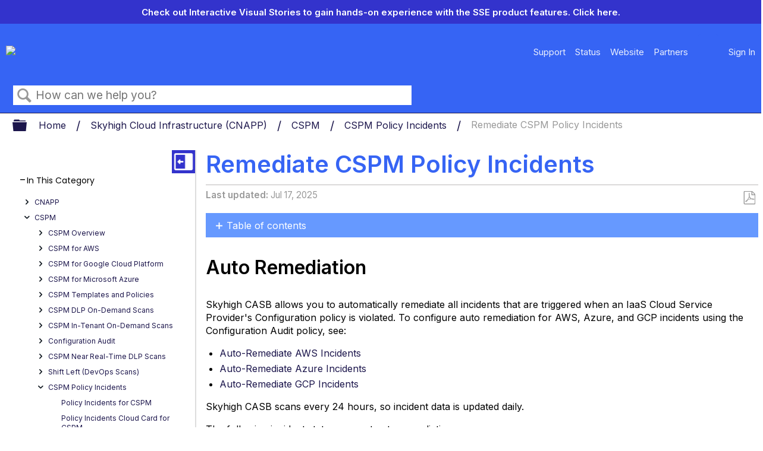

--- FILE ---
content_type: text/html; charset=utf-8
request_url: https://success.skyhighsecurity.com/Skyhigh_Cloud_Infrastructure_(CNAPP)/CSPM/CSPM_Policy_Incidents/Remediate_CSPM_Policy_Incidents
body_size: 17718
content:
<!DOCTYPE html>
<html  lang="en">
<head prefix="og: http://ogp.me/ns# article: http://ogp.me/ns/article#">

        <meta name="viewport" content="width=device-width, initial-scale=1"/>
        <meta name="google-site-verification" content="vFZ3nlZRncg5PJdRDkxJHucuT76NfnbElVcq692HSPo"/>
        <meta name="generator" content="MindTouch"/>
        <meta name="robots" content="index,follow"/>
        <meta property="og:title" content="Remediate CSPM Policy Incidents"/>
        <meta property="og:site_name" content="Skyhigh Security"/>
        <meta property="og:type" content="article"/>
        <meta property="og:locale" content="en_US"/>
        <meta property="og:url" content="https://success.skyhighsecurity.com/Skyhigh_Cloud_Infrastructure_(CNAPP)/CSPM/CSPM_Policy_Incidents/Remediate_CSPM_Policy_Incidents"/>
        <meta property="og:image" content="https://a.mtstatic.com/@public/production/site_8811/1683032304-social-share.png"/>
        <meta property="og:description" content=""/>
        <meta property="article:published_time" content="2021-09-16T20:05:42Z"/>
        <meta property="article:modified_time" content="2025-07-17T10:14:09Z"/>
        <meta name="twitter:card" content="summary"/>
        <meta name="twitter:title" content="Remediate CSPM Policy Incidents"/>
        <meta name="twitter:description" content=""/>
        <meta name="twitter:image" content="https://a.mtstatic.com/@public/production/site_8811/1683032304-social-share.png"/>
        <meta name="description" content=""/>
        <link rel="canonical" href="https://success.skyhighsecurity.com/Skyhigh_Cloud_Infrastructure_(CNAPP)/CSPM/CSPM_Policy_Incidents/Remediate_CSPM_Policy_Incidents"/>
        <link rel="search" type="application/opensearchdescription+xml" title="Skyhigh Security Search" href="https://success.skyhighsecurity.com/@api/deki/site/opensearch/description"/>
        <link rel="apple-touch-icon" href="https://a.mtstatic.com/@public/production/site_8811/1683032069-apple-touch-icon.png"/>
        <link rel="shortcut icon" href="https://a.mtstatic.com/@public/production/site_8811/1683032100-favicon.ico"/>

        <script type="application/ld+json">{"@context":"http:\/\/schema.org","@type":"Article","name":"Remediate CSPM Policy Incidents","url":"https:\/\/success.skyhighsecurity.com\/Skyhigh_Cloud_Infrastructure_(CNAPP)\/CSPM\/CSPM_Policy_Incidents\/Remediate_CSPM_Policy_Incidents","image":{"@type":"ImageObject","url":"https:\/\/a.mtstatic.com\/@public\/production\/site_8811\/1683032304-social-share.png","height":{"@type":"QuantitativeValue","maxValue":315},"width":{"@type":"QuantitativeValue","maxValue":600}},"datePublished":"2021-09-16T20:05:42Z","dateModified":"2025-07-17T10:14:09Z","thumbnailUrl":"https:\/\/success.skyhighsecurity.com\/@api\/deki\/pages\/10058\/thumbnail?default=https%3A%2F%2Fsuccess.skyhighsecurity.com%2F%40style%2Fcommon%2Fimages%2Fimage-placeholder.png","mainEntityofPage":{"@type":"WebPage","@id":"https:\/\/success.skyhighsecurity.com\/Skyhigh_Cloud_Infrastructure_(CNAPP)\/CSPM\/CSPM_Policy_Incidents\/Remediate_CSPM_Policy_Incidents"},"headline":"Remediate CSPM Policy Incidents"}</script>
        <script type="application/ld+json">{"@context":"http:\/\/schema.org","@type":"WebPage","name":"Remediate CSPM Policy Incidents","url":"https:\/\/success.skyhighsecurity.com\/Skyhigh_Cloud_Infrastructure_(CNAPP)\/CSPM\/CSPM_Policy_Incidents\/Remediate_CSPM_Policy_Incidents","relatedLink":["https:\/\/success.skyhighsecurity.com\/Skyhigh_Cloud_Infrastructure_(CNAPP)\/CSPM\/CSPM_Policy_Incidents\/01_Policy_Incidents_for_CSPM","https:\/\/success.skyhighsecurity.com\/Skyhigh_Cloud_Infrastructure_(CNAPP)\/CSPM\/CSPM_Policy_Incidents\/02_Policy_Incidents_Cloud_Card_for_CSPM","https:\/\/success.skyhighsecurity.com\/Skyhigh_Cloud_Infrastructure_(CNAPP)\/CSPM\/CSPM_Policy_Incidents\/Real-Time_Incident_Validation","https:\/\/success.skyhighsecurity.com\/Skyhigh_Cloud_Infrastructure_(CNAPP)\/CSPM\/CSPM_Policy_Incidents\/Automatically_Scan_Vulnerable_S3_Buckets_and_Azure_Blobs"]}</script>
        <script type="application/ld+json">{"@context":"http:\/\/schema.org","@type":"BreadcrumbList","itemListElement":[{"@type":"ListItem","position":1,"item":{"@id":"https:\/\/success.skyhighsecurity.com\/Skyhigh_Cloud_Infrastructure_(CNAPP)","name":"Skyhigh Cloud Infrastructure (CNAPP)"}},{"@type":"ListItem","position":2,"item":{"@id":"https:\/\/success.skyhighsecurity.com\/Skyhigh_Cloud_Infrastructure_(CNAPP)\/CSPM","name":"CSPM"}},{"@type":"ListItem","position":3,"item":{"@id":"https:\/\/success.skyhighsecurity.com\/Skyhigh_Cloud_Infrastructure_(CNAPP)\/CSPM\/CSPM_Policy_Incidents","name":"CSPM Policy Incidents"}}]}</script>

        <title>Remediate CSPM Policy Incidents - Skyhigh Security</title>


    <style type="text/css">/*<![CDATA[*/
/* Hide the slides by default */ 

.mySlides { 
  display: none; 
} 

.mySlides p { 
    background: #3333cc; /*slide background color*/ 
    line-height: 25px; 
    font-size: 15px; 
    text-align: center; 
    vertical-align: middle; 
    display: block; 
    color: #fff !important; /*slide text color */ 
    font-weight: bold !important; 
    padding: .5em 1em; 
    margin: 0 !important;
} 

.mySlides p span { 
    font-weight: normal; 
    color: #fff !important; /* slide Learn More text color */ 
} 

.mySlides p a {
    color: #fff !important; /* Set the "Click here" text color to white */
}
}/*]]>*/</style>

        <link media="screen" type="text/css" rel="stylesheet" href="https://a.mtstatic.com/@cache/layout/anonymous.css?_=ee78d6f7385316e5cb3a6c06fd473d9a_c3VjY2Vzcy5za3loaWdoc2VjdXJpdHkuY29t:site_8811" id="mt-screen-css" />

    
        <link media="print" type="text/css" rel="stylesheet" href="https://a.mtstatic.com/@cache/layout/print.css?_=3946e97a5af7388ac6408d872fca414b:site_8811" id="mt-print-css" />


    <script type="application/json" nonce="f04f7aec607d66633776e9f1470959bfb397002165e1f216623bea932dc02438" id="mt-localizations-draft">
{"Draft.JS.alert.cancel.button":"OK","Draft.JS.alert.cancel.message":"You can not cancel a draft when the live page is unpublished.","Draft.JS.alert.cancel.title":"This draft cannot be canceled","Draft.JS.alert.publish.button":"OK","Draft.JS.alert.publish.message":"You can not publish a draft of a page with an unpublished parent","Draft.JS.alert.publish.title":"This draft cannot be published","Draft.JS.alert.unpublish.button":"OK","Draft.JS.alert.unpublish.message":"You can not unpublish a page when published subpages are present.","Draft.JS.alert.unpublish.title":"This page cannot be unpublished","Draft.JS.success.cancel":"The draft was successfully deleted.","Draft.JS.success.schedule.publish":"Publication schedule successfully created.","Draft.JS.success.publish":"The draft was successfully published.","Draft.JS.success.unpublish":"The page was successfully unpublished.","Draft.JS.success.unpublish.inherits-schedule\n        Draft.JS.success.unpublish.scheduled-to-publish":"[MISSING: draft.js.success.unpublish.inherits-schedule\n        draft.js.success.unpublish.scheduled-to-publish]","Draft.JS.success.update.schedule.publish":"Publication schedule successfully updated.","Draft.JS.success.update.schedule.unpublish":"[MISSING: draft.js.success.update.schedule.unpublish]","Draft.JS.success.delete.schedule\n        Draft.JS.success.delete.schedule.with.subpages\n        Draft.error.cancel":"[MISSING: draft.js.success.delete.schedule\n        draft.js.success.delete.schedule.with.subpages\n        draft.error.cancel]","Draft.error.publish":"There was an error publishing the draft.","Draft.error.unpublish":"There was an error unpublishing the page.","Draft.message.at":"at","Dialog.ConfirmSave.StrictIdf.title":"Oops!","Dialog.ConfirmSave.StrictIdf.error.missing-template-reference":"This article type requires a template reference widget. Not having one may negatively impact your site and SEO. Please contact CXone Expert support.","Dialog.ConfirmSave.StrictIdf.label.continue":"Proceed anyway","Dialog.ConfirmSave.StrictIdf.label.cancel":"Cancel","Dialog.ConfirmSave.StrictIdf.label.missing-template-reference-help-link":"Learn more about required references","Dialog.ConfirmSave.StrictIdf.error.invalid-idf":"This type of article should not exist at the requested location in the site hierarchy. Proceeding with the requested move may negatively impact site navigation and SEO.","Dialog.ConfirmSave.StrictIdf.label.invalid-idf-help-link":"Learn more about IDF structure","Dialog.EditDraft.page-title":"Create draft","Dialog.Scheduler.Common.label.am":"{0} AM","Dialog.Scheduler.Common.label.pm":"{0} PM","Dialog.Scheduler.Publish.alert-create-draft":"Create","Dialog.Scheduler.Publish.alert-existing-publication-scheduled":"This location has an existing publication schedule applied.  The new page will inherit this new schedule.","Dialog.Scheduler.Publish.alert-modify-message":"This draft is scheduled to be published {0} at {1}. A schedule cannot be modified or deleted less than 15 minutes from its start time.","Dialog.Scheduler.Publish.alert-modify-title":"This schedule cannot be modified","Dialog.Scheduler.Publish.button-close":"Close","Dialog.Scheduler.Publish.button-save":"Save publish schedule","Dialog.Scheduler.Publish.button-go-to-parent":"Go to parent","Dialog.Scheduler.Publish.do-not-have-permission-message":"This page will be published {0} with another page scheduled by {1}. You do not have permission to view this page. Please see {1} to resolve scheduling conflicts.","Dialog.Scheduler.Publish.go-to-parent-message":"This draft will be published {0}, scheduled by {1}. A schedule can only be modified where it was created.","Dialog.Scheduler.Publish.label.f1-link":"Learn about scheduled publishing","Dialog.Scheduler.Publish.page-title":"Publish","Dialog.Scheduler.Unpublish.button-save":"Save unpublish schedule","Dialog.Scheduler.Unpublish.alert-modify-message":"This page is scheduled to be unpublished {0} at {1}. A schedule cannot be modified or deleted less than 15 minutes from its start time.","Dialog.Scheduler.Unpublish.do-not-have-permission-message":"This page will be unpublished {0} with another page scheduled by {1}. You do not have permission to view this page. Please see {1} to resolve scheduling conflicts.","Dialog.Scheduler.Unpublish.go-to-parent-message":"This page will be unpublished {0}, scheduled by {1}. A schedule can only be modified where it was created.","Dialog.Scheduler.Unpublish.page-title":"Unpublish","Page.Dashboard.page-title":"Dashboard"}    </script>    <script type="application/json" nonce="f04f7aec607d66633776e9f1470959bfb397002165e1f216623bea932dc02438" id="mt-localizations-editor">
{"Article.Attach.file.upload.toobig":"The file \"{1}\" is too large.  The maximum allowed file size is {0}.","Article.Attach.file.upload.notAllowed":"The selected file can not be uploaded because you do not have permission to upload files of that type.","Article.Attach.file.upload.fileExtension":"You picked a file with an unsupported extension.  Please try again with a valid file.","Article.Common.page-is-restricted-login":"You do not have permission to view this page - please try signing in.","Article.Common.page-save-conflict":"You may have overwritten a concurrent editor's changes. Use this page's <a title=\"Revision History\" target=\"_blank\" href=\"{0}\" >Revision History<\/a> to review.","Article.Error.page-couldnt-be-loaded":"The requested page's contents could not be loaded.","Article.Error.page-save-conflict":"A page already exists at {0}. Navigate to the existing page and edit the page if you wish to modify its contents.","Article.Error.page-save-forbidden":"Your session has expired or you do not have permission to edit this page.","Article.Error.page-title-required":"A page title is required.","Article.edit.summary":"Edit summary","Article.edit.summary-reason":"Why are you making this edit?","Article.edit.enter-reason":"Enter reason (viewable in Site History Report)","Component.YoutubeSearch.error.key-invalid":"Your YouTube API Key was improperly configured. Please review the article at the","Component.YoutubeSearch.error.key-missing":"Your CXone Expert deployment needs to update your YouTube API Key. Details on how to update can be found at the","Component.YoutubeSearch.error.search-failed":"Search failed","Component.YoutubeSearch.info.not-found":"No videos found","Component.YoutubeSearch.label.video-url":"Video URL","Component.YoutubeSearch.placeholder.query":"Video URL or YouTube search query","Dialog.ConfirmCancel.button.continue-editing":"Continue editing","Dialog.ConfirmCancel.button.discard-changes":"Discard changes","Dialog.ConfirmCancel.message.changes-not-saved":"Your changes have not been saved to MindTouch.","Dialog.ConfirmCancel.title":"Discard changes?","Dialog.ConfirmDeleteRedirects.label.delete-redirects-help-link":"Learn more about deleting redirects","Dialog.ConfirmSave.error.redirect":"A redirect exists at this location and will be deleted if you continue. This may negatively impact your site and SEO. Please contact CXone Expert support.","Dialog.ConfirmSave.label.cancel":"Cancel","Dialog.ConfirmSave.label.continue":"Continue","Dialog.ConfirmSave.title":"Delete redirect?","Dialog.ConfirmSave.StrictIdf.error.invalid-idf":"This type of article should not exist at the requested location in the site hierarchy. Proceeding with the requested move may negatively impact site navigation and SEO.","Dialog.ConfirmSave.StrictIdf.error.missing-template-reference-insert":"You've removed the template reference, which is required for this page. Click Insert to reinsert the template reference.","Dialog.ConfirmSave.StrictIdf.label.cancel":"Cancel","Dialog.ConfirmSave.StrictIdf.label.continue":"Proceed anyway","Dialog.ConfirmSave.StrictIdf.label.insert":"Insert","Dialog.ConfirmSave.StrictIdf.label.missing-template-reference-help-link":"Learn more about required references","Dialog.ConfirmSave.StrictIdf.label.invalid-idf-help-link":"Learn more about IDF structure","Dialog.ConfirmSave.StrictIdf.title":"Oops!","Dialog.JS.wikibits-edit-section":"Edit section","Dialog.SaveRequired.button.cancel":"Cancel","Dialog.SaveRequired.button.save":"Save and continue","Dialog.SaveRequired.label.change-title-start":"This page needs a different title than","Dialog.SaveRequired.label.change-title-end":"Please make the correction and try again.","Dialog.SaveRequired.label.new-page-alert":"This operation can not be performed on a page that has not yet been created. In order to do that, we need to quickly save what you have.","Dialog.SaveRequired.title":"Save required","Draft.error.save-unpublished":"You cannot save an unpublished draft at {0}. A published page already exists at that location.","GUI.Editor.alert-changes-made-without-saving":"You have made changes to the content without saving your changes. Are you sure you want to exit this page?","GUI.Editor.error.copy-hint":"To avoid losing your work, copy the page contents to a new file and retry saving again.","GUI.Editor.error.server-error":"A server error has occurred.","GUI.Editor.error.unable-to-save":"We are unable to save this page","Redist.CKE.mt-save.save-to-file-link":"Save the page content to a file","Redist.CKE.mt-autosave.contents-autosaved":"The page contents were autosaved to the browser's local storage {0}","System.API.Error.invalid-redirect":"Cannot create a redirect on a page with sub-pages.","System.API.Error.invalid-redirect-target":"The redirect does not point at a valid page."}    </script>    <script type="application/json" nonce="f04f7aec607d66633776e9f1470959bfb397002165e1f216623bea932dc02438" id="mt-localizations-file-uploader">
{"Dialog.Attach.allowed-types":"Allowed file types:","Dialog.Attach.button.upload":"Upload","Dialog.Attach.choose-files-dad":"Choose files to upload or drag and drop files into this window.","Dialog.Attach.max-size":"Maximum upload file size: {0}"}    </script>    <script type="application/json" nonce="f04f7aec607d66633776e9f1470959bfb397002165e1f216623bea932dc02438" id="mt-localizations-grid-widget">
{"Article.Common.page-is-restricted-login":"You do not have permission to view this page - please try signing in.","MindTouch.Help.Page.search-unavailable":"Sorry, search is currently unavailable.","MindTouch.Reports.data.empty-grid-text":"No Data Available.","Page.StructuredTags.error-update":"An unknown error occurred."}    </script>    <script type="application/json" nonce="f04f7aec607d66633776e9f1470959bfb397002165e1f216623bea932dc02438" id="mt-localizations-tree-widget">
{"Skin.Common.home":"Home","Dialog.Common.error.path-not-found":"The requested page or section could not be loaded. Please update the link.","Dialog.JS.loading":"Loading...","Dialog.JS.loading.copy":"Copying page(s)...","Dialog.JS.loading.insertImage":"Inserting image...","Dialog.JS.loading.move":"Moving page(s)...","Dialog.JS.loading.moveFile":"Moving file...","Dialog.JS.loading.search":"Searching...","MindTouch.Help.Page.in":"in","MindTouch.Help.Page.no-search-results":"Sorry, we can't find what you are looking for.","MindTouch.Help.Page.no-search-try":"Try searching for something else, selecting a category, or try creating a ticket.","MindTouch.Help.Page.retrysearch":"Click here to search the whole site.","MindTouch.Help.Page.search-error-try":"Please try again later.","MindTouch.Help.Page.search-unavailable":"Sorry, search is currently unavailable."}    </script>    <script type="application/json" nonce="f04f7aec607d66633776e9f1470959bfb397002165e1f216623bea932dc02438" id="mt-localizations-dialog">
{"Dialog.Common.button.cancel":"Cancel","Dialog.Common.button.ok":"OK","Dialog.Common.label.home":"Home"}    </script>
    <script type="text/javascript" data-mindtouch-module="true" nonce="f04f7aec607d66633776e9f1470959bfb397002165e1f216623bea932dc02438" src="https://a.mtstatic.com/deki/javascript/out/globals.jqueryv2.2.4.js?_=600c2cda754af48148a23f908be5c57499cdbdfd:site_8811"></script><script type="application/json" id="mt-global-settings" nonce="f04f7aec607d66633776e9f1470959bfb397002165e1f216623bea932dc02438">{"articleType":"topic","attachFileMax":1000,"baseHref":"https:\/\/success.skyhighsecurity.com","cacheFingerprint":"600c2cda754af48148a23f908be5c57499cdbdfd:site_8811","canFileBeAttached":false,"cdnHostname":"a.mtstatic.com","clientSideWarnings":false,"dntEditorConfig":false,"draftEditable":false,"followRedirects":1,"idfHideTemplateTags":false,"idfVersion":"IDF3","isArticleReviewCommunityMembersEnabled":false,"isDraftAllowed":false,"isDraftManagerReportDownloadEnabled":false,"isDraftRequest":false,"isFindAndReplaceUndoEnabled":false,"isGenerativeSearchEnabled":false,"isGenerativeSearchDisclaimerEnabled":true,"isGenerativeSearchStreamResponseToggleEnabled":false,"isGenerativeSearchSearchIconEnabled":false,"isContentAdequacyEnabled":false,"isGenerativeSearchOnDemandEvaluationEnabled":false,"isFileDescriptionCaptionableByLlmEnabled":false,"isGoogleAnalyticsEnabled":true,"isGuideTabMultipleClassificationsEnabled":false,"isHawthornThemeEnabled":false,"isIframeSandboxEnabled":false,"isImportExportEnhancementsEnabled":false,"isImportExportMediaEnabled":false,"isExternalImportEnabled":false,"isInteractionAnalyticsDebugEnabled":false,"isDevelopmentModeEnabled":false,"isInteractionAnalyticsEnabled":true,"isKcsEnabledOnPage":false,"isMediaManagerEnabled":false,"isPinnedPagesEnabled":true,"isPinnedPagesEnhancementsEnabled":true,"isReportDownloadEnabled":false,"isSchedulePublishEnabled":true,"isSearchAsYouTypeEnabled":false,"isTinymceAiAssistantEnabled":false,"isSearchInsightsDownloadEnabled":true,"isSentimentAnalysisEnabled":true,"isShowMoreChildrenNodesEnabled":false,"isShowTerminalNodesEnabled":false,"isSkinResponsive":true,"isSmoothScrollEnabled":true,"isTinyMceEnabled":false,"isTreeArticleIconsEnabled":false,"isXhrF1WebWidgetEnabled":true,"isXhrIEMode":false,"kcsEnabled":false,"kcsV2Enabled":false,"kcsV2GuidePrivacySetting":"Semi-Public","learningPathsEnabled":true,"maxFileSize":419430000,"moduleMode":"global","pageEditable":false,"pageId":10058,"pageIsRedirect":false,"pageLanguageCode":"en-US","pageName":"Remediate CSPM Policy Incidents","pageNamespace":"","pageOrderLimit":1000,"pagePermissions":["LOGIN","BROWSE","READ","SUBSCRIBE"],"pageRevision":"3","pageSectionEditable":false,"pageTitle":"Skyhigh Cloud Infrastructure (CNAPP)\/CSPM\/CSPM Policy Incidents\/Remediate CSPM Policy Incidents","pageViewId":"3fbc64b0-8786-445e-9514-d8d2a84c3fea","siteId":"site_8811","pathCommon":"\/@style\/common","pathSkin":"\/@style\/elm","relatedArticlesDetailed":true,"removeBlankTemplate":false,"removeDeleteCheckbox":true,"cidWarningOnDelete":true,"scriptParser":2,"sessionId":"ZGYyYTM4MWMtM2JlZS00ZWQyLWI4YmMtN2FhZmNkMTczMTkwfDIwMjYtMDEtMjdUMTY6MzA6NDA=","showAllTemplates":true,"siteAuthoringPageThumbnailManagementEnabled":true,"skinStyle":"columbia.elm","spaceballs2Enabled":false,"strictIdfEnabled":false,"uiLanguage":"en-us","userId":2,"isPageRedirectPermanent":false,"userIsAdmin":false,"userIsAnonymous":true,"userIsSeated":false,"userName":"Anonymous User","userPermissions":["LOGIN","BROWSE","READ","SUBSCRIBE"],"userSystemName":"Anonymous","userTimezone":"-12:00","webFontConfig":{"google":{"families":null}},"apiToken":"xhr_2_1769531441_25f36adfba628f0ad555515cb3310693efa6b6bb516e7b7eb0bb699ab38bdcd1","displayGenerativeSearchDisclaimer":true}</script><script type="text/javascript" data-mindtouch-module="true" nonce="f04f7aec607d66633776e9f1470959bfb397002165e1f216623bea932dc02438" src="https://a.mtstatic.com/deki/javascript/out/deki.legacy.js?_=600c2cda754af48148a23f908be5c57499cdbdfd:site_8811"></script><script type="text/javascript" data-mindtouch-module="true" nonce="f04f7aec607d66633776e9f1470959bfb397002165e1f216623bea932dc02438" src="https://a.mtstatic.com/deki/javascript/out/community.js?_=600c2cda754af48148a23f908be5c57499cdbdfd:site_8811"></script><script type="text/javascript" data-mindtouch-module="true" nonce="f04f7aec607d66633776e9f1470959bfb397002165e1f216623bea932dc02438" src="https://a.mtstatic.com/deki/javascript/out/standalone/skin_elm.js?_=600c2cda754af48148a23f908be5c57499cdbdfd:site_8811"></script><script type="text/javascript" data-mindtouch-module="true" nonce="f04f7aec607d66633776e9f1470959bfb397002165e1f216623bea932dc02438" src="https://a.mtstatic.com/deki/javascript/out/standalone/pageBootstrap.js?_=600c2cda754af48148a23f908be5c57499cdbdfd:site_8811"></script>

    
        <link rel="preconnect" href="https://fonts.googleapis.com">
<link rel="preconnect" href="https://fonts.gstatic.com" crossorigin="crossorigin">
<link href="https://fonts.googleapis.com/css?family=Inter:400,300,600" rel="stylesheet" type="text/css">
<link href="https://fonts.googleapis.com/css2?family=Poppins:wght@400;700&amp;display=swap" rel="stylesheet">

<script src="https://js.navattic.com/embeds.js" async="async"></script>
    
<script type="text/javascript" nonce="f04f7aec607d66633776e9f1470959bfb397002165e1f216623bea932dc02438">(function(i,s,o,g,r,a,m){i['GoogleAnalyticsObject']=r;i[r]=i[r]||function(){(i[r].q=i[r].q||[]).push(arguments)},i[r].l=1*new Date();a=s.createElement(o),m=s.getElementsByTagName(o)[0];a.async=1;a.src=g;m.parentNode.insertBefore(a,m)})(window,document,'script','//www.google-analytics.com/analytics.js','ga');ga('create','UA-153148410-1','success.skyhighsecurity.com',{allowLinker:true});ga('send','pageview');ga('create','UA-65721316-4','success.myshn.net',{name:'mtTracker',allowLinker:true});ga('mtTracker.require','linker');ga('mtTracker.set', 'anonymizeIp', true);ga('mtTracker.send','pageview');document.addEventListener('mindtouch-web-widget:f1:loaded',function(e){var t=e.data||{},d=t.widget;d&&''!==t.embedId&&document.addEventListener('mindtouch-web-widget:f1:clicked',function(e){var t=(e.data||{}).href;if(t){var n=document.createElement('a');n.setAttribute('href',t),'expert-help.nice.com'===n.hostname&&(e.preventDefault(),ga('linker:decorate',n),d.open(n.href))}})});</script>
</head>
<body class="elm-user-anonymous columbia-page-main columbia-article-topic columbia-browser-chrome columbia-platform-macintosh columbia-breadcrumb-home-skyhighcloudinfrastructure%28cnapp%29-cspm-cspmpolicyincidents-remediatecspmpolicyincidents columbia-live no-touch columbia-lang-en-us columbia-skin-elm">
<a class="elm-skip-link" href="#elm-main-content" title="Press enter to skip to the main content">Skip to main content</a><main class="elm-skin-container" data-ga-category="Anonymous | page">
    <header class="elm-header">
        <div class="elm-header-custom"><div class="slideshow-container" onmouseover="pauseSlides()" onmouseout="resumeSlides()"><div class="mySlides fade"><p>Check out Interactive Visual Stories to gain hands-on experience with the SSE product features. <a class="internal" href="https://success.skyhighsecurity.com/Skyhigh_Visual_Stories/Skyhigh_Interactive_Visual_Stories/Release_Notes_Homepage" rel="internal"> Click here.</a></p></div></div>

<script type="text/javascript">/*<![CDATA[*/
var timer;
var slideIndex = 1;

showSlides(slideIndex);

function plusSlides(n) {
    showSlides((slideIndex += n));
}

function currentSlide(n) {
    showSlides((slideIndex = n));
}

function showSlides(n) {
    var i;
    var slides = document.getElementsByClassName("mySlides");

    if (document.querySelector(".slideshow-container").children.length == 0) {
        document.querySelector(".slideshow-container").style.display = "none";
    } else {

        if (n > slides.length) {
            slideIndex = 1;
        }

        if (n < 1) {
            slideIndex = slides.length;
        }

        for (i = 0; i < slides.length; i++) {
            slides[i].style.display = "none";
        }

        slides[slideIndex - 1].style.display = "block";

        clearTimeout(timer);

        timer = setTimeout(function() {
            return plusSlides(1)
        }, 7000);
    }

}

function pauseSlides() {
    clearInterval(timer);
}

function resumeSlides() {
    showSlides();
}/*]]>*/</script>




<div class="custom-nav-wrapper"><div class="navbar"><div class="logo-container"><div class="navbar-link navbar-logo"><a class="internal" href="https://success.skyhighsecurity.com/" rel="internal"><img src="https://success.skyhighsecurity.com/@api/deki/site/logo.png?default=https://a.mtstatic.com/skins/styles/elm/logo.svg%3F_%3D600c2cda754af48148a23f908be5c57499cdbdfd:site_8811" /></a></div><div class="navbar-link navbar-link-toggle"><span class="hamburger"></span><span class="hamburger"></span><span class="hamburger"></span></div></div><nav class="navbar-items navbar-items-right"><div class="navbar-link"><a href="https://www.skyhighsecurity.com/support.html" target="_blank" rel="external noopener nofollow" class="link-https">Support</a></div><div class="navbar-link"><a href="https://status.skyhighsecurity.com/" target="_blank" rel="external noopener nofollow" class="link-https">Status</a></div><div class="navbar-link"><a href="https://www.skyhighsecurity.com/" target="_blank" rel="external noopener nofollow" class="link-https">Website</a></div><div class="navbar-link"><a href="https://www.skyhighsecurity.com/en-us/partners.html" target="_blank" rel="external noopener nofollow" class="link-https">Partners</a></div><div class="navbar-link"><div id="google_translate_element">&nbsp;</div>
<script type="text/javascript">/*<![CDATA[*/
//
function googleTranslateElementInit() {
  new google.translate.TranslateElement({
    pageLanguage: 'en',
    includedLanguages: 'es,ja,de,pt,fr,en,ko,ar,zh-CN', // Specify the languages to include
    layout: google.translate.TranslateElement.InlineLayout.SIMPLE
  }, 'google_translate_element');
}
//
/*]]>*/</script><script type="text/javascript" src="//translate.google.com/translate_a/element.js?cb=googleTranslateElementInit"></script>
<style type="text/css">/*<![CDATA[*/
//
/* Style customization remains unchanged */
.goog-te-combo {
  color: #fff;
  background-color: #333;
  border: none;
  border-radius: 5px;
  padding: 10px;
  margin-top: 10px;
  font-size: 1rem;
}


#google_translate_element {
  background-color: #3664f4; /* Skyhigh Light background */
  line-height: normal;
  align-items: left;
  color: #011 !important;
  font-weight: bold !important;
  padding: .5em 1em; /* Padding inside the container */
  display: inline-block; /* Makes the container's width fit the content */
  border-radius: 5px; /* Rounded corners */
  /* Remove any default left and right margins if needed */
  margin-left: auto;
  margin-right: auto;
  height: 50px;
}
.goog-te-gadget-simple{
.goog-te-gadget-icon{
 display: none !important;
}
 span{
 a{
 color: #000 !important;
}
}
}
.goog-logo-link {
  display: none !important;
}
 
.goog-te-gadget {
  display: flex;
  justify-content: center;
  align-items: center;
  height: 10%; /* Make gadget fill the height of its parent */
  color: transparent !important;
}

body {
     top: 0px !important;
    }

    body > .skiptranslate > iframe.skiptranslate {
     display: none !important;
     visibility: hidden !important;
    }

.goog-te-gadget .goog-te-combo {
  color: black !important;
}
//





/*]]>*/</style>
</div><div class="navbar-link"><a href="https://success.skyhighsecurity.com/Special:AuthenticationProviders" rel="internal">Sign In</a></div></nav></div></div>

<script type="text/javascript">/*<![CDATA[*/
function classToggle() {
    const navs = document.querySelectorAll(".navbar-items");

    navs.forEach(function(nav) {
        nav.classList.toggle("navbar-toggle-show");
    });
}

document
    .querySelector(".navbar-link-toggle")
    .addEventListener("click", classToggle);/*]]>*/</script>
</div>
        <div class="elm-nav mt-translate-module" hidden="true">
            <div class="elm-nav-container mt-translate-container"></div>
        </div>
        <div class="elm-header-logo-container">
            <a href="https://success.skyhighsecurity.com" title="Skyhigh Security" aria-label='Link to home'><img src="https://a.mtstatic.com/@public/production/site_8811/1727463988-logo.svg" alt="Skyhigh Security" /></a>
        </div>
        
        <nav class="elm-header-user-nav elm-nav" role="navigation">
            <div class="elm-nav-container">
                <ol>
                    <li class="elm-global-search" data-ga-action="Header search"><a class="mt-icon-site-search mt-toggle-form" href="#" title="Search site">Search site</a>
<div class="mt-quick-search-container mt-toggle-form-container">
    <form action="/Special:Search">
        <input name="qid" id="mt-qid-skin" type="hidden" value="" />
        <input name="fpid" id="mt-search-filter-id" type="hidden" value="230" />
        <input name="fpth" id="mt-search-filter-path" type="hidden" />
        <input name="path" id="mt-search-path" type="hidden" value="" />

        <label class="mt-label" for="mt-site-search-input">
            Search
        </label>
        <input class="mt-text mt-search search-field" name="q" id="mt-site-search-input" placeholder="How can we help you?" type="search" />
        <button class="mt-button ui-button-icon mt-icon-site-search-button search-button" type="submit">
            Search
        </button>
    </form>
</div>
<div class="elm-search-back"><a class="mt-icon-browser-back" data-ga-label="Browse back" href="#" id="mt-browser-back" title="Go back to previous article">Go back to previous article</a></div>
</li>
                    <li class="elm-user-menu"><ol class="mt-user-menu">


    <li class="mt-user-menu-user">
        <a class="mt-icon-quick-sign-in "
           href="https://success.skyhighsecurity.com/Special:AuthenticationProviders?returntotitle=Skyhigh_Cloud_Infrastructure_%28CNAPP%29%2FCSPM%2FCSPM_Policy_Incidents%2FRemediate_CSPM_Policy_Incidents"
           title="Sign in">Sign in</a>

    </li>
</ol>
</li>
                </ol>
            </div>
        </nav>
        <nav class="elm-header-global-nav elm-nav" data-ga-action="Elm Navigation">
            <div class="elm-nav-container">
                <button class="elm-hierarchy-trigger mt-hierarchy-trigger ui-button-icon mt-icon-hierarchy-trigger-closed" title="Expand/collapse global hierarchy" data-ga-label="Hierarchy Toggle - Tree View">
                    Expand/collapse global hierarchy
                </button>
                <ol class="mt-breadcrumbs" data-ga-action="Breadcrumbs">
                        <li>
                            <a href="https://success.skyhighsecurity.com/" data-ga-label="Breadcrumb category">
                                <span class="mt-icon-article-category mt-icon-article-home"></span>
                                    Home
                            </a>
                        </li>
                        <li>
                            <a href="https://success.skyhighsecurity.com/Skyhigh_Cloud_Infrastructure_(CNAPP)" data-ga-label="Breadcrumb category">
                                <span class="mt-icon-article-category"></span>
                                    Skyhigh Cloud Infrastructure (CNAPP)
                            </a>
                        </li>
                        <li>
                            <a href="https://success.skyhighsecurity.com/Skyhigh_Cloud_Infrastructure_(CNAPP)/CSPM" data-ga-label="Breadcrumb category">
                                <span class="mt-icon-article-category"></span>
                                    CSPM
                            </a>
                        </li>
                        <li>
                            <a href="https://success.skyhighsecurity.com/Skyhigh_Cloud_Infrastructure_(CNAPP)/CSPM/CSPM_Policy_Incidents" data-ga-label="Breadcrumb guide">
                                <span class="mt-icon-article-guide"></span>
                                    CSPM Policy Incidents
                            </a>
                        </li>
                        <li class="mt-breadcrumbs-current-page">
                            <span class="mt-icon-article-topic"></span>
                            Remediate CSPM Policy Incidents
                        </li>
                </ol>
                <button class="mt-icon-hierarchy-mobile-view-trigger ui-button-icon mt-icon-hierarchy-mobile-trigger-closed" title="Expand/collapse global location" data-ga-label="Hierarchy Toggle - Breadcrumb Expand/Collapse">
                    Expand/collapse global location
                </button>
            </div>
        </nav>
        <nav class="elm-nav elm-header-hierarchy">
            <div class="elm-nav-container">
                <div class="elm-hierarchy mt-hierarchy"></div>
            </div>
        </nav>    </header>
    <article class="elm-content-container" id="elm-main-content" tabindex="-1">
        <header>
            <div id="flash-messages"><div class="dekiFlash"></div></div>
            
                
<h1 id="title" data-title-editor-available="false">
        Remediate CSPM Policy Incidents
</h1>

                

                
                    <ol class="elm-meta-data elm-meta-top" data-ga-action="Page actions">
                        <li class="elm-last-modified"><dl class="mt-last-updated-container">
    <dt class="mt-last-updated-label">Last updated</dt>
    <dd>
        <span class="mt-last-updated" data-timestamp="2025-07-17T10:14:09Z"></span>
    </dd>
</dl>
</li>
                        <li class="elm-pdf-export"><a data-ga-label="PDF" href="https://success.skyhighsecurity.com/@api/deki/pages/10058/pdf/Remediate%2bCSPM%2bPolicy%2bIncidents.pdf?stylesheet=default" rel="nofollow" target="_blank" title="Export page as a PDF">
    <span class="mt-icon-article-pdf"></span>Save as PDF
</a></li>
                        <li class="elm-social-share"></li>
                    </ol>
                
            
        </header>
                <header class="mt-content-header">
</header>
                <aside class="mt-content-side"><style>/*<![CDATA[*/
/*page content container*/

.elm-content-container {
    display: grid;
    grid-template-columns: 25% 75%;
    grid-column-gap: 1em;
    grid-template-rows: auto auto auto auto auto auto;
}

.page-mode-editor .elm-content-container {
    display: initial;    
}

.elm-content-container.closed {
    grid-template-columns: 39px minmax(0, 1fr);
}

.elm-content-container.open.mobile {
    grid-template-columns: 39px minmax(0, 1fr);
}


/*article container*/

.elm-content-container>section.mt-content-container {
    grid-column: 2;
}


/*page header*/

.elm-content-container>header:first-child {
    grid-column: 2;
}
    
/*default toc*/
    
.elm-content-container>#mt-toc-container {
    grid-column: 2;
    float: none;
    margin-left: 0;
    max-width: 100%;
}

/*page footer*/

header.mt-content-header,
footer.elm-content-footer {
    grid-column: 2;
}


/*side content container*/

.elm-content-container>.mt-content-side {
    grid-column: 1;
    grid-row-start: 1;
    grid-row-end: 6;
    height: calc(100vh - 100px);
    overflow-y: scroll;
    position: sticky;
    top: 45px;
    border-right: 2px solid #ddd;
    background: linear-gradient(0deg, rgba(255, 255, 255, .7), rgba(255, 255, 255, .7));
}

.elm-content-container>.mt-content-side.closed {
    width: max-content;
    background: #edecec;
    border: none;
    height: calc(100vh - 100px);
    position: sticky;
    top: 45px;
    overflow-y: hidden;
}
    
.elm-user-pro-member .elm-content-container>.mt-content-side,
.elm-user-pro-member .elm-content-container>.mt-content-side.closed {
    top: 90px;    
}

.mt-content-side.open.mobile {
    position: absolute;
    top: 0;
    width: 20rem;
    background: #fff;
    z-index: 9999;
    height: 100%;
    overflow-y: unset;
}

.mt-content-side.closed.mobile {
    width: 39px;    
}

#close-icon {
    float: right;
    background: #3333cc;
    padding: 0px;
    margin-right: -10px;
    margin-top: -10px;
    box-sizing: border-box;
    width: 39px;
    height: 39px;
}

.open-close-container.closed img#close-icon {
    margin: 0;
    -webkit-transform: scaleX(-1);
    transform: scaleX(-1);
}


/*side nav container*/

.side-nav-container {
    padding: 10px;
}

.side-nav-container.closed {
    padding: 0;
}

.side-nav-container.open.mobile {
    position: -webkit-sticky;
    position: -moz-sticky;
    position: -o-sticky;
    position: -ms-sticky;
    position: sticky;
    top: 37px;
    height: 500px;
    overflow: scroll;
}
    
.elm-user-pro-member .side-nav-container.open.mobile {
    top: 90px;    
}


/*on this page*/

.custom-toc {
    margin-top: 2em;
}

.custom-toc.closed,
.custom-tree.closed {
    display: none;
}

.custom-toc em {
    font-size: 12px;
    margin-left: 14px;
}

.custom-toc li {
    font-size: 12px;
}


/*sub topics*/

/*#on-this-page,*/
#sub-topics {
    font-family: 'Poppins', sans-serif;
    font-size: 14px;
}

#sub-topics {
    margin-top: 3px;
}

#product-version {
    color: #999;
    font-size: 12px;
    margin-bottom: 0;
}


/* wiki tree styles */

.custom-tree {
    margin-top: 2em;
    position: static;
    position: relative;
}

li.collapsed ul {
    display: none;
}

.custom-tree ul * {
    list-style: none;
    margin: 0;
}

.wiki-tree>ul {
    margin: 0;
}

.custom-tree ul:not(.wiki-tree > ul) {
    padding-left: 1rem;
}

.custom-tree ul li {
    display: flex;
    flex-direction: column;
    position: relative;
}

.custom-tree ul li:before {
    line-height: initial;
    position: absolute;
    left: -15px;
    top: 5px;
    font-size: 15px;
    color: #101820;
}

.custom-tree ul li a {
    flex: 1;
    min-width: 0;
    text-overflow: ellipsis;
    overflow: hidden;
    white-space: normal;
    padding: 5px;
    height: 20px;
    font-size: 12px;
}

.custom-tree a.active-page {
    background: #6699ff2e;
    color: #3333cc !important;
    font-weight: bold !important;
}
/*]]>*/</style><div class="side-nav-container open"><div onclick="openCloseSideNav(elArr)" id="open-close-container" class="open-close-container open"><img id="close-icon" class="internal" alt="Open Pane (1) (1).svg" loading="lazy" src="https://success.skyhighsecurity.com/@api/deki/files/41615/Open_Pane_(1)_(1).svg?revision=1" /></div><div class="custom-tree open"><p onclick="openCloseSub(subTopics)" id="sub-topics" class="mt-icon-minus4">In This Category</p><div class="wiki-tree"><ul><li class="first"><a title="Skyhigh_Cloud_Infrastructure_(CNAPP)/CNAPP" pageid="14711" class="internal" href="https://success.skyhighsecurity.com/Skyhigh_Cloud_Infrastructure_(CNAPP)/CNAPP" rel="internal">CNAPP</a><ul><li class="first"><a title="Skyhigh_Cloud_Infrastructure_(CNAPP)/CNAPP/About_CNAPP" pageid="14712" class="internal" href="https://success.skyhighsecurity.com/Skyhigh_Cloud_Infrastructure_(CNAPP)/CNAPP/About_CNAPP" rel="internal">About CNAPP</a></li><li class="last"><a title="Skyhigh_Cloud_Infrastructure_(CNAPP)/CNAPP/CNAPP_Architecture" pageid="14713" class="internal" href="https://success.skyhighsecurity.com/Skyhigh_Cloud_Infrastructure_(CNAPP)/CNAPP/CNAPP_Architecture" rel="internal">CNAPP Architecture</a></li></ul></li><li class="last"><a title="Skyhigh_Cloud_Infrastructure_(CNAPP)/CSPM" pageid="12802" class="internal" href="https://success.skyhighsecurity.com/Skyhigh_Cloud_Infrastructure_(CNAPP)/CSPM" rel="internal">CSPM</a><ul><li class="first"><a title="Skyhigh_Cloud_Infrastructure_(CNAPP)/CSPM/CSPM_Overview" pageid="9906" class="internal" href="https://success.skyhighsecurity.com/Skyhigh_Cloud_Infrastructure_(CNAPP)/CSPM/CSPM_Overview" rel="internal">CSPM Overview</a><ul><li class="first"><a title="Skyhigh_Cloud_Infrastructure_(CNAPP)/CSPM/CSPM_Overview/01_About_CSPM" pageid="6858" class="internal" href="https://success.skyhighsecurity.com/Skyhigh_Cloud_Infrastructure_(CNAPP)/CSPM/CSPM_Overview/01_About_CSPM" rel="internal">About CSPM</a></li><li><a title="Skyhigh_Cloud_Infrastructure_(CNAPP)/CSPM/CSPM_Overview/Configure_Account_Administrator_Email_Notification" pageid="7193" class="internal" href="https://success.skyhighsecurity.com/Skyhigh_Cloud_Infrastructure_(CNAPP)/CSPM/CSPM_Overview/Configure_Account_Administrator_Email_Notification" rel="internal">Configure Account Administrator Email Notification</a></li><li class="last"><a title="Skyhigh_Cloud_Infrastructure_(CNAPP)/CSPM/CSPM_Overview/CSPM_Allow_List_IP_Addresses" pageid="6743" class="internal" href="https://success.skyhighsecurity.com/Skyhigh_Cloud_Infrastructure_(CNAPP)/CSPM/CSPM_Overview/CSPM_Allow_List_IP_Addresses" rel="internal">CSPM Allow List IP Addresses</a></li></ul></li><li><a title="Skyhigh_Cloud_Infrastructure_(CNAPP)/CSPM/CSPM_for_AWS" pageid="9917" class="internal" href="https://success.skyhighsecurity.com/Skyhigh_Cloud_Infrastructure_(CNAPP)/CSPM/CSPM_for_AWS" rel="internal">CSPM for AWS</a><ul><li class="first"><a title="Skyhigh_Cloud_Infrastructure_(CNAPP)/CSPM/CSPM_for_AWS/About_CSPM_for_AWS" pageid="1596" class="internal" href="https://success.skyhighsecurity.com/Skyhigh_Cloud_Infrastructure_(CNAPP)/CSPM/CSPM_for_AWS/About_CSPM_for_AWS" rel="internal">About CSPM for AWS</a></li><li><a title="Skyhigh_Cloud_Infrastructure_(CNAPP)/CSPM/CSPM_for_AWS/About_Permissions_in_AWS" pageid="4998" class="internal" href="https://success.skyhighsecurity.com/Skyhigh_Cloud_Infrastructure_(CNAPP)/CSPM/CSPM_for_AWS/About_Permissions_in_AWS" rel="internal">About Permissions in AWS</a></li><li><a title="Skyhigh_Cloud_Infrastructure_(CNAPP)/CSPM/CSPM_for_AWS/Configure_AWS_in_Skyhigh_CASB" pageid="3469" class="internal" href="https://success.skyhighsecurity.com/Skyhigh_Cloud_Infrastructure_(CNAPP)/CSPM/CSPM_for_AWS/Configure_AWS_in_Skyhigh_CASB" rel="internal">Configure AWS in Skyhigh CASB</a></li><li><a title="Skyhigh_Cloud_Infrastructure_(CNAPP)/CSPM/CSPM_for_AWS/Configure_Container_Security_for_EKS" pageid="7500" class="internal" href="https://success.skyhighsecurity.com/Skyhigh_Cloud_Infrastructure_(CNAPP)/CSPM/CSPM_for_AWS/Configure_Container_Security_for_EKS" rel="internal">Configure Container Security for EKS</a></li><li><a title="Skyhigh_Cloud_Infrastructure_(CNAPP)/CSPM/CSPM_for_AWS/Configure_CSPM_for_Amazon_ECR" pageid="7935" class="internal" href="https://success.skyhighsecurity.com/Skyhigh_Cloud_Infrastructure_(CNAPP)/CSPM/CSPM_for_AWS/Configure_CSPM_for_Amazon_ECR" rel="internal">Configure CSPM for Amazon ECR</a></li><li><a title="Skyhigh_Cloud_Infrastructure_(CNAPP)/CSPM/CSPM_for_AWS/Configure_CSPM_for_Amazon_ECS" pageid="6906" class="internal" href="https://success.skyhighsecurity.com/Skyhigh_Cloud_Infrastructure_(CNAPP)/CSPM/CSPM_for_AWS/Configure_CSPM_for_Amazon_ECS" rel="internal">Configure CSPM for Amazon ECS</a></li><li><a title="Skyhigh_Cloud_Infrastructure_(CNAPP)/CSPM/CSPM_for_AWS/Configure_IAM_Roles_for_AWS_with_CloudFormation_Templates" pageid="4163" class="internal" href="https://success.skyhighsecurity.com/Skyhigh_Cloud_Infrastructure_(CNAPP)/CSPM/CSPM_for_AWS/Configure_IAM_Roles_for_AWS_with_CloudFormation_Templates" rel="internal">Configure IAM Roles for AWS with CloudFormation Templates</a></li><li><a title="Skyhigh_Cloud_Infrastructure_(CNAPP)/CSPM/CSPM_for_AWS/Configure_IAM_Roles_to_Integrate_Skyhigh_CASB_with_AWS" pageid="3537" class="internal" href="https://success.skyhighsecurity.com/Skyhigh_Cloud_Infrastructure_(CNAPP)/CSPM/CSPM_for_AWS/Configure_IAM_Roles_to_Integrate_Skyhigh_CASB_with_AWS" rel="internal">Configure IAM Roles to Integrate Skyhigh CASB with AWS</a></li><li><a title="Skyhigh_Cloud_Infrastructure_(CNAPP)/CSPM/CSPM_for_AWS/Create_Policies_from_Policy_Templates_for_AWS" pageid="4752" class="internal" href="https://success.skyhighsecurity.com/Skyhigh_Cloud_Infrastructure_(CNAPP)/CSPM/CSPM_for_AWS/Create_Policies_from_Policy_Templates_for_AWS" rel="internal">Create Policies from Policy Templates for AWS</a></li><li><a title="Skyhigh_Cloud_Infrastructure_(CNAPP)/CSPM/CSPM_for_AWS/Enable_Amazon_VPC_Flow_Logs_for_Skyhigh_CASB" pageid="8404" class="internal" href="https://success.skyhighsecurity.com/Skyhigh_Cloud_Infrastructure_(CNAPP)/CSPM/CSPM_for_AWS/Enable_Amazon_VPC_Flow_Logs_for_Skyhigh_CASB" rel="internal">Enable Amazon VPC Flow Logs for Skyhigh CASB</a></li><li><a title="Skyhigh_Cloud_Infrastructure_(CNAPP)/CSPM/CSPM_for_AWS/Estimated_Costs_for_using_Skyhigh_CASB_for_AWS" pageid="2369" class="internal" href="https://success.skyhighsecurity.com/Skyhigh_Cloud_Infrastructure_(CNAPP)/CSPM/CSPM_for_AWS/Estimated_Costs_for_using_Skyhigh_CASB_for_AWS" rel="internal">Estimated Costs for using Skyhigh CASB for AWS</a></li><li><a title="Skyhigh_Cloud_Infrastructure_(CNAPP)/CSPM/CSPM_for_AWS/Integrate_Skyhigh_CASB_with_AWS_Security_Hub" pageid="9432" class="internal" href="https://success.skyhighsecurity.com/Skyhigh_Cloud_Infrastructure_(CNAPP)/CSPM/CSPM_for_AWS/Integrate_Skyhigh_CASB_with_AWS_Security_Hub" rel="internal">Integrate Skyhigh CASB with AWS Security Hub</a></li><li><a title="Skyhigh_Cloud_Infrastructure_(CNAPP)/CSPM/CSPM_for_AWS/Near_Real_Time_Configuration_Audit_for_AWS" pageid="4595" class="internal" href="https://success.skyhighsecurity.com/Skyhigh_Cloud_Infrastructure_(CNAPP)/CSPM/CSPM_for_AWS/Near_Real_Time_Configuration_Audit_for_AWS" rel="internal">Near Real Time Configuration Audit for AWS</a></li><li><a title="Skyhigh_Cloud_Infrastructure_(CNAPP)/CSPM/CSPM_for_AWS/Near_Real_Time_Configuration_Audit_for_AWS_Manual_Setup" pageid="7264" class="internal" href="https://success.skyhighsecurity.com/Skyhigh_Cloud_Infrastructure_(CNAPP)/CSPM/CSPM_for_AWS/Near_Real_Time_Configuration_Audit_for_AWS_Manual_Setup" rel="internal">Near Real Time Configuration Audit for AWS Manual Setup</a></li><li><a title="Skyhigh_Cloud_Infrastructure_(CNAPP)/CSPM/CSPM_for_AWS/Omnibar_Search_Terms_for_AWS" pageid="2413" class="internal" href="https://success.skyhighsecurity.com/Skyhigh_Cloud_Infrastructure_(CNAPP)/CSPM/CSPM_for_AWS/Omnibar_Search_Terms_for_AWS" rel="internal">Omnibar Search Terms for AWS</a></li><li><a title="Skyhigh_Cloud_Infrastructure_(CNAPP)/CSPM/CSPM_for_AWS/On-Demand_Scans_for_CSPM" pageid="6909" class="internal" href="https://success.skyhighsecurity.com/Skyhigh_Cloud_Infrastructure_(CNAPP)/CSPM/CSPM_for_AWS/On-Demand_Scans_for_CSPM" rel="internal">On-Demand Scans for CSPM</a></li><li class="last"><a title="Skyhigh_Cloud_Infrastructure_(CNAPP)/CSPM/CSPM_for_AWS/Skyhigh_CASB_for_AWS_Compliance_Policies" pageid="1605" class="internal" href="https://success.skyhighsecurity.com/Skyhigh_Cloud_Infrastructure_(CNAPP)/CSPM/CSPM_for_AWS/Skyhigh_CASB_for_AWS_Compliance_Policies" rel="internal">Skyhigh CASB for AWS Compliance Policies</a></li></ul></li><li><a title="Skyhigh_Cloud_Infrastructure_(CNAPP)/CSPM/CSPM_for_Google_Cloud_Platform" pageid="9938" class="internal" href="https://success.skyhighsecurity.com/Skyhigh_Cloud_Infrastructure_(CNAPP)/CSPM/CSPM_for_Google_Cloud_Platform" rel="internal">CSPM for Google Cloud Platform</a><ul><li class="first"><a title="Skyhigh_Cloud_Infrastructure_(CNAPP)/CSPM/CSPM_for_Google_Cloud_Platform/About_CSPM_for_Google_Cloud_Platform" pageid="7049" class="internal" href="https://success.skyhighsecurity.com/Skyhigh_Cloud_Infrastructure_(CNAPP)/CSPM/CSPM_for_Google_Cloud_Platform/About_CSPM_for_Google_Cloud_Platform" rel="internal">About CSPM for Google Cloud Platform</a></li><li><a title="Skyhigh_Cloud_Infrastructure_(CNAPP)/CSPM/CSPM_for_Google_Cloud_Platform/Configure_CSPM_for_GKE" pageid="7502" class="internal" href="https://success.skyhighsecurity.com/Skyhigh_Cloud_Infrastructure_(CNAPP)/CSPM/CSPM_for_Google_Cloud_Platform/Configure_CSPM_for_GKE" rel="internal">Configure CSPM for GKE</a></li><li><a title="Skyhigh_Cloud_Infrastructure_(CNAPP)/CSPM/CSPM_for_Google_Cloud_Platform/GCP_Pub//Sub_APIs_and_Methods" pageid="25997" class="internal" href="https://success.skyhighsecurity.com/Skyhigh_Cloud_Infrastructure_(CNAPP)/CSPM/CSPM_for_Google_Cloud_Platform/GCP_Pub%2F%2FSub_APIs_and_Methods" rel="internal">GCP Pub/Sub APIs and Methods</a></li><li><a title="Skyhigh_Cloud_Infrastructure_(CNAPP)/CSPM/CSPM_for_Google_Cloud_Platform/Integrate_GCP_with_Skyhigh_CASB" pageid="7052" class="internal" href="https://success.skyhighsecurity.com/Skyhigh_Cloud_Infrastructure_(CNAPP)/CSPM/CSPM_for_Google_Cloud_Platform/Integrate_GCP_with_Skyhigh_CASB" rel="internal">Integrate GCP with Skyhigh CASB</a></li><li class="last"><a title="Skyhigh_Cloud_Infrastructure_(CNAPP)/CSPM/CSPM_for_Google_Cloud_Platform/Integrate_Skyhigh_CASB_with_Google_Cloud_Security_Command_Center" pageid="9433" class="internal" href="https://success.skyhighsecurity.com/Skyhigh_Cloud_Infrastructure_(CNAPP)/CSPM/CSPM_for_Google_Cloud_Platform/Integrate_Skyhigh_CASB_with_Google_Cloud_Security_Command_Center" rel="internal">Integrate Skyhigh CASB with Google Cloud Security Command Center</a></li></ul></li><li><a title="Skyhigh_Cloud_Infrastructure_(CNAPP)/CSPM/CSPM_for_Microsoft_Azure" pageid="9933" class="internal" href="https://success.skyhighsecurity.com/Skyhigh_Cloud_Infrastructure_(CNAPP)/CSPM/CSPM_for_Microsoft_Azure" rel="internal">CSPM for Microsoft Azure</a><ul><li class="first"><a title="Skyhigh_Cloud_Infrastructure_(CNAPP)/CSPM/CSPM_for_Microsoft_Azure/About_CSPM_for_Microsoft_Azure" pageid="3974" class="internal" href="https://success.skyhighsecurity.com/Skyhigh_Cloud_Infrastructure_(CNAPP)/CSPM/CSPM_for_Microsoft_Azure/About_CSPM_for_Microsoft_Azure" rel="internal">About CSPM for Microsoft Azure</a></li><li><a title="Skyhigh_Cloud_Infrastructure_(CNAPP)/CSPM/CSPM_for_Microsoft_Azure/Azure_Prerequisites_and_Permissions" pageid="6592" class="internal" href="https://success.skyhighsecurity.com/Skyhigh_Cloud_Infrastructure_(CNAPP)/CSPM/CSPM_for_Microsoft_Azure/Azure_Prerequisites_and_Permissions" rel="internal">Azure Prerequisites and Permissions</a></li><li><a title="Skyhigh_Cloud_Infrastructure_(CNAPP)/CSPM/CSPM_for_Microsoft_Azure/Configure_CSPM_for_AKS" pageid="7511" class="internal" href="https://success.skyhighsecurity.com/Skyhigh_Cloud_Infrastructure_(CNAPP)/CSPM/CSPM_for_Microsoft_Azure/Configure_CSPM_for_AKS" rel="internal">Configure CSPM for AKS</a></li><li><a title="Skyhigh_Cloud_Infrastructure_(CNAPP)/CSPM/CSPM_for_Microsoft_Azure/Integrate_Microsoft_Azure_with_Skyhigh_CASB" pageid="3847" class="internal" href="https://success.skyhighsecurity.com/Skyhigh_Cloud_Infrastructure_(CNAPP)/CSPM/CSPM_for_Microsoft_Azure/Integrate_Microsoft_Azure_with_Skyhigh_CASB" rel="internal">Integrate Microsoft Azure with Skyhigh CASB</a></li><li class="last"><a title="Skyhigh_Cloud_Infrastructure_(CNAPP)/CSPM/CSPM_for_Microsoft_Azure/Workaround_-_Enable_Security_Configuration_Audit_for_Microsoft_Azure" pageid="8877" class="internal" href="https://success.skyhighsecurity.com/Skyhigh_Cloud_Infrastructure_(CNAPP)/CSPM/CSPM_for_Microsoft_Azure/Workaround_-_Enable_Security_Configuration_Audit_for_Microsoft_Azure" rel="internal">Workaround - Enable Security Configuration Audit for Microsoft Azure</a></li></ul></li><li><a title="Skyhigh_Cloud_Infrastructure_(CNAPP)/CSPM/CSPM_Templates_and_Policies" pageid="12909" class="internal" href="https://success.skyhighsecurity.com/Skyhigh_Cloud_Infrastructure_(CNAPP)/CSPM/CSPM_Templates_and_Policies" rel="internal">CSPM Templates and Policies</a><ul><li class="first"><a title="Skyhigh_Cloud_Infrastructure_(CNAPP)/CSPM/CSPM_Templates_and_Policies/AWS_Templates_and_Policies" pageid="10025" class="internal" href="https://success.skyhighsecurity.com/Skyhigh_Cloud_Infrastructure_(CNAPP)/CSPM/CSPM_Templates_and_Policies/AWS_Templates_and_Policies" rel="internal">AWS Templates and Policies</a><ul><li class="first"><a title="Skyhigh_Cloud_Infrastructure_(CNAPP)/CSPM/CSPM_Templates_and_Policies/AWS_Templates_and_Policies/About_Custom_Rules_Based_on_Tags" pageid="3699" class="internal" href="https://success.skyhighsecurity.com/Skyhigh_Cloud_Infrastructure_(CNAPP)/CSPM/CSPM_Templates_and_Policies/AWS_Templates_and_Policies/About_Custom_Rules_Based_on_Tags" rel="internal">About Custom Rules Based on Tags</a></li><li><a title="Skyhigh_Cloud_Infrastructure_(CNAPP)/CSPM/CSPM_Templates_and_Policies/AWS_Templates_and_Policies/About_Lambda_Custom_Policies" pageid="3615" class="internal" href="https://success.skyhighsecurity.com/Skyhigh_Cloud_Infrastructure_(CNAPP)/CSPM/CSPM_Templates_and_Policies/AWS_Templates_and_Policies/About_Lambda_Custom_Policies" rel="internal">About Lambda Custom Policies</a></li><li><a title="Skyhigh_Cloud_Infrastructure_(CNAPP)/CSPM/CSPM_Templates_and_Policies/AWS_Templates_and_Policies/Associate_Lambda-based_Policy_to_a_Custom_AWS_Service" pageid="4786" class="internal" href="https://success.skyhighsecurity.com/Skyhigh_Cloud_Infrastructure_(CNAPP)/CSPM/CSPM_Templates_and_Policies/AWS_Templates_and_Policies/Associate_Lambda-based_Policy_to_a_Custom_AWS_Service" rel="internal">Associate Lambda-based Policy to a Custom AWS Service</a></li><li><a title="Skyhigh_Cloud_Infrastructure_(CNAPP)/CSPM/CSPM_Templates_and_Policies/AWS_Templates_and_Policies/Create_a_Custom_Rule_with_AWS_Tags" pageid="3701" class="internal" href="https://success.skyhighsecurity.com/Skyhigh_Cloud_Infrastructure_(CNAPP)/CSPM/CSPM_Templates_and_Policies/AWS_Templates_and_Policies/Create_a_Custom_Rule_with_AWS_Tags" rel="internal">Create a Custom Rule with AWS Tags</a></li><li><a title="Skyhigh_Cloud_Infrastructure_(CNAPP)/CSPM/CSPM_Templates_and_Policies/AWS_Templates_and_Policies/Create_Lambda_Functions_in_AWS" pageid="5093" class="internal" href="https://success.skyhighsecurity.com/Skyhigh_Cloud_Infrastructure_(CNAPP)/CSPM/CSPM_Templates_and_Policies/AWS_Templates_and_Policies/Create_Lambda_Functions_in_AWS" rel="internal">Create Lambda Functions in AWS</a></li><li><a title="Skyhigh_Cloud_Infrastructure_(CNAPP)/CSPM/CSPM_Templates_and_Policies/AWS_Templates_and_Policies/Integrate_Simple_Notification_Service" pageid="4106" class="internal" href="https://success.skyhighsecurity.com/Skyhigh_Cloud_Infrastructure_(CNAPP)/CSPM/CSPM_Templates_and_Policies/AWS_Templates_and_Policies/Integrate_Simple_Notification_Service" rel="internal">Integrate Simple Notification&nbsp;Service</a></li><li><a title="Skyhigh_Cloud_Infrastructure_(CNAPP)/CSPM/CSPM_Templates_and_Policies/AWS_Templates_and_Policies/Integrate_Simple_Queuing_Service" pageid="4280" class="internal" href="https://success.skyhighsecurity.com/Skyhigh_Cloud_Infrastructure_(CNAPP)/CSPM/CSPM_Templates_and_Policies/AWS_Templates_and_Policies/Integrate_Simple_Queuing_Service" rel="internal">Integrate Simple Queuing Service</a></li><li><a title="Skyhigh_Cloud_Infrastructure_(CNAPP)/CSPM/CSPM_Templates_and_Policies/AWS_Templates_and_Policies/Lambda-Based_Custom_Policies" pageid="3799" class="internal" href="https://success.skyhighsecurity.com/Skyhigh_Cloud_Infrastructure_(CNAPP)/CSPM/CSPM_Templates_and_Policies/AWS_Templates_and_Policies/Lambda-Based_Custom_Policies" rel="internal">Lambda-Based Custom Policies</a></li><li><a title="Skyhigh_Cloud_Infrastructure_(CNAPP)/CSPM/CSPM_Templates_and_Policies/AWS_Templates_and_Policies/Lambda_Prerequisites" pageid="3706" class="internal" href="https://success.skyhighsecurity.com/Skyhigh_Cloud_Infrastructure_(CNAPP)/CSPM/CSPM_Templates_and_Policies/AWS_Templates_and_Policies/Lambda_Prerequisites" rel="internal">Lambda Prerequisites</a></li><li><a title="Skyhigh_Cloud_Infrastructure_(CNAPP)/CSPM/CSPM_Templates_and_Policies/AWS_Templates_and_Policies/Policy_Templates_for_Amazon_ECS" pageid="7721" class="internal" href="https://success.skyhighsecurity.com/Skyhigh_Cloud_Infrastructure_(CNAPP)/CSPM/CSPM_Templates_and_Policies/AWS_Templates_and_Policies/Policy_Templates_for_Amazon_ECS" rel="internal">Policy Templates for Amazon ECS</a></li><li><a title="Skyhigh_Cloud_Infrastructure_(CNAPP)/CSPM/CSPM_Templates_and_Policies/AWS_Templates_and_Policies/Policy_Templates_for_AWS" pageid="4849" class="internal" href="https://success.skyhighsecurity.com/Skyhigh_Cloud_Infrastructure_(CNAPP)/CSPM/CSPM_Templates_and_Policies/AWS_Templates_and_Policies/Policy_Templates_for_AWS" rel="internal">Policy Templates for AWS</a></li><li><a title="Skyhigh_Cloud_Infrastructure_(CNAPP)/CSPM/CSPM_Templates_and_Policies/AWS_Templates_and_Policies/Policy_Templates_for_AWS_Fargate" pageid="7722" class="internal" href="https://success.skyhighsecurity.com/Skyhigh_Cloud_Infrastructure_(CNAPP)/CSPM/CSPM_Templates_and_Policies/AWS_Templates_and_Policies/Policy_Templates_for_AWS_Fargate" rel="internal">Policy Templates for AWS Fargate</a></li><li><a title="Skyhigh_Cloud_Infrastructure_(CNAPP)/CSPM/CSPM_Templates_and_Policies/AWS_Templates_and_Policies/Policy_Templates_for_ECR" pageid="7934" class="internal" href="https://success.skyhighsecurity.com/Skyhigh_Cloud_Infrastructure_(CNAPP)/CSPM/CSPM_Templates_and_Policies/AWS_Templates_and_Policies/Policy_Templates_for_ECR" rel="internal">Policy Templates for ECR</a></li><li><a title="Skyhigh_Cloud_Infrastructure_(CNAPP)/CSPM/CSPM_Templates_and_Policies/AWS_Templates_and_Policies/Policy_Templates_for_EKS" pageid="7724" class="internal" href="https://success.skyhighsecurity.com/Skyhigh_Cloud_Infrastructure_(CNAPP)/CSPM/CSPM_Templates_and_Policies/AWS_Templates_and_Policies/Policy_Templates_for_EKS" rel="internal">Policy Templates for EKS</a></li><li class="last"><a title="Skyhigh_Cloud_Infrastructure_(CNAPP)/CSPM/CSPM_Templates_and_Policies/AWS_Templates_and_Policies/Supported_Lambda_Responses_in_Skyhigh_CASB" pageid="3619" class="internal" href="https://success.skyhighsecurity.com/Skyhigh_Cloud_Infrastructure_(CNAPP)/CSPM/CSPM_Templates_and_Policies/AWS_Templates_and_Policies/Supported_Lambda_Responses_in_Skyhigh_CASB" rel="internal">Supported Lambda Responses in Skyhigh CASB</a></li></ul></li><li><a title="Skyhigh_Cloud_Infrastructure_(CNAPP)/CSPM/CSPM_Templates_and_Policies/Azure_Templates_and_Policies" pageid="10040" class="internal" href="https://success.skyhighsecurity.com/Skyhigh_Cloud_Infrastructure_(CNAPP)/CSPM/CSPM_Templates_and_Policies/Azure_Templates_and_Policies" rel="internal">Azure Templates and Policies</a><ul><li class="first"><a title="Skyhigh_Cloud_Infrastructure_(CNAPP)/CSPM/CSPM_Templates_and_Policies/Azure_Templates_and_Policies/Policy_Templates_for_ACR" pageid="8894" class="internal" href="https://success.skyhighsecurity.com/Skyhigh_Cloud_Infrastructure_(CNAPP)/CSPM/CSPM_Templates_and_Policies/Azure_Templates_and_Policies/Policy_Templates_for_ACR" rel="internal">Policy Templates for ACR</a></li><li><a title="Skyhigh_Cloud_Infrastructure_(CNAPP)/CSPM/CSPM_Templates_and_Policies/Azure_Templates_and_Policies/Policy_Templates_for_AKS" pageid="7726" class="internal" href="https://success.skyhighsecurity.com/Skyhigh_Cloud_Infrastructure_(CNAPP)/CSPM/CSPM_Templates_and_Policies/Azure_Templates_and_Policies/Policy_Templates_for_AKS" rel="internal">Policy Templates for AKS</a></li><li><a title="Skyhigh_Cloud_Infrastructure_(CNAPP)/CSPM/CSPM_Templates_and_Policies/Azure_Templates_and_Policies/Policy_Templates_for_Azure" pageid="4853" class="internal" href="https://success.skyhighsecurity.com/Skyhigh_Cloud_Infrastructure_(CNAPP)/CSPM/CSPM_Templates_and_Policies/Azure_Templates_and_Policies/Policy_Templates_for_Azure" rel="internal">Policy Templates for Azure</a></li><li><a title="Skyhigh_Cloud_Infrastructure_(CNAPP)/CSPM/CSPM_Templates_and_Policies/Azure_Templates_and_Policies/Policy_Templates_for_Azure_-_CIS_Versions_v1.0.0_to_v1.5.0" pageid="16816" class="internal" href="https://success.skyhighsecurity.com/Skyhigh_Cloud_Infrastructure_(CNAPP)/CSPM/CSPM_Templates_and_Policies/Azure_Templates_and_Policies/Policy_Templates_for_Azure_-_CIS_Versions_v1.0.0_to_v1.5.0" rel="internal">Policy Templates for Azure - CIS Versions v1.0.0 to v1.5.0</a></li><li class="last"><a title="Skyhigh_Cloud_Infrastructure_(CNAPP)/CSPM/CSPM_Templates_and_Policies/Azure_Templates_and_Policies/Policy_Templates_for_Azure_-_DEPRECATED" pageid="14750" class="internal" href="https://success.skyhighsecurity.com/Skyhigh_Cloud_Infrastructure_(CNAPP)/CSPM/CSPM_Templates_and_Policies/Azure_Templates_and_Policies/Policy_Templates_for_Azure_-_DEPRECATED" rel="internal">Policy Templates for Azure - DEPRECATED</a></li></ul></li><li><a title="Skyhigh_Cloud_Infrastructure_(CNAPP)/CSPM/CSPM_Templates_and_Policies/Essential_Policy_Templates_for_CSPM" pageid="24219" class="internal" href="https://success.skyhighsecurity.com/Skyhigh_Cloud_Infrastructure_(CNAPP)/CSPM/CSPM_Templates_and_Policies/Essential_Policy_Templates_for_CSPM" rel="internal">Essential Policy Templates for CSPM</a><ul><li class="first last"><a title="Skyhigh_Cloud_Infrastructure_(CNAPP)/CSPM/CSPM_Templates_and_Policies/Essential_Policy_Templates_for_CSPM/Container_Security_-_Essential" pageid="24221" class="internal" href="https://success.skyhighsecurity.com/Skyhigh_Cloud_Infrastructure_(CNAPP)/CSPM/CSPM_Templates_and_Policies/Essential_Policy_Templates_for_CSPM/Container_Security_-_Essential" rel="internal">Container Security - Essential</a></li></ul></li><li class="last"><a title="Skyhigh_Cloud_Infrastructure_(CNAPP)/CSPM/CSPM_Templates_and_Policies/GCP_Templates_and_Policies" pageid="10044" class="internal" href="https://success.skyhighsecurity.com/Skyhigh_Cloud_Infrastructure_(CNAPP)/CSPM/CSPM_Templates_and_Policies/GCP_Templates_and_Policies" rel="internal">GCP Templates and Policies</a><ul><li class="first"><a title="Skyhigh_Cloud_Infrastructure_(CNAPP)/CSPM/CSPM_Templates_and_Policies/GCP_Templates_and_Policies/Policy_Templates_for_GCP" pageid="6991" class="internal" href="https://success.skyhighsecurity.com/Skyhigh_Cloud_Infrastructure_(CNAPP)/CSPM/CSPM_Templates_and_Policies/GCP_Templates_and_Policies/Policy_Templates_for_GCP" rel="internal">Policy Templates for GCP</a></li><li><a title="Skyhigh_Cloud_Infrastructure_(CNAPP)/CSPM/CSPM_Templates_and_Policies/GCP_Templates_and_Policies/Policy_Templates_for_GCR" pageid="9842" class="internal" href="https://success.skyhighsecurity.com/Skyhigh_Cloud_Infrastructure_(CNAPP)/CSPM/CSPM_Templates_and_Policies/GCP_Templates_and_Policies/Policy_Templates_for_GCR" rel="internal">Policy Templates for GCR - DEPRECATED</a></li><li class="last"><a title="Skyhigh_Cloud_Infrastructure_(CNAPP)/CSPM/CSPM_Templates_and_Policies/GCP_Templates_and_Policies/Policy_Templates_for_GKE" pageid="7725" class="internal" href="https://success.skyhighsecurity.com/Skyhigh_Cloud_Infrastructure_(CNAPP)/CSPM/CSPM_Templates_and_Policies/GCP_Templates_and_Policies/Policy_Templates_for_GKE" rel="internal">Policy Templates for GKE</a></li></ul></li></ul></li><li><a title="Skyhigh_Cloud_Infrastructure_(CNAPP)/CSPM/CSPM_DLP_On-Demand_Scans" pageid="10265" class="internal" href="https://success.skyhighsecurity.com/Skyhigh_Cloud_Infrastructure_(CNAPP)/CSPM/CSPM_DLP_On-Demand_Scans" rel="internal">CSPM DLP On-Demand Scans</a><ul><li class="first"><a title="Skyhigh_Cloud_Infrastructure_(CNAPP)/CSPM/CSPM_DLP_On-Demand_Scans/Create_a_DLP_On-Demand_Scan_for_AWS" pageid="3320" class="internal" href="https://success.skyhighsecurity.com/Skyhigh_Cloud_Infrastructure_(CNAPP)/CSPM/CSPM_DLP_On-Demand_Scans/Create_a_DLP_On-Demand_Scan_for_AWS" rel="internal">Create a DLP On-Demand Scan for AWS</a></li><li><a title="Skyhigh_Cloud_Infrastructure_(CNAPP)/CSPM/CSPM_DLP_On-Demand_Scans/Create_a_DLP_On-Demand_Scan_for_Azure" pageid="4802" class="internal" href="https://success.skyhighsecurity.com/Skyhigh_Cloud_Infrastructure_(CNAPP)/CSPM/CSPM_DLP_On-Demand_Scans/Create_a_DLP_On-Demand_Scan_for_Azure" rel="internal">Create a DLP On-Demand Scan for Azure</a></li><li class="last"><a title="Skyhigh_Cloud_Infrastructure_(CNAPP)/CSPM/CSPM_DLP_On-Demand_Scans/Create_a_DLP_On-Demand_Scan_for_GCP" pageid="7030" class="internal" href="https://success.skyhighsecurity.com/Skyhigh_Cloud_Infrastructure_(CNAPP)/CSPM/CSPM_DLP_On-Demand_Scans/Create_a_DLP_On-Demand_Scan_for_GCP" rel="internal">Create a DLP On-Demand Scan for GCP</a></li></ul></li><li><a title="Skyhigh_Cloud_Infrastructure_(CNAPP)/CSPM/CSPM_In-Tenant_On-Demand_Scans" pageid="10279" class="internal" href="https://success.skyhighsecurity.com/Skyhigh_Cloud_Infrastructure_(CNAPP)/CSPM/CSPM_In-Tenant_On-Demand_Scans" rel="internal">CSPM In-Tenant On-Demand Scans</a><ul><li class="first"><a title="Skyhigh_Cloud_Infrastructure_(CNAPP)/CSPM/CSPM_In-Tenant_On-Demand_Scans/Create_an_In_VPC_Scan_for_AWS" pageid="9718" class="internal" href="https://success.skyhighsecurity.com/Skyhigh_Cloud_Infrastructure_(CNAPP)/CSPM/CSPM_In-Tenant_On-Demand_Scans/Create_an_In_VPC_Scan_for_AWS" rel="internal">Create an In VPC Scan for AWS</a></li><li><a title="Skyhigh_Cloud_Infrastructure_(CNAPP)/CSPM/CSPM_In-Tenant_On-Demand_Scans/Create_an_In_VPC_Scan_for_Azure" pageid="10583" class="internal" href="https://success.skyhighsecurity.com/Skyhigh_Cloud_Infrastructure_(CNAPP)/CSPM/CSPM_In-Tenant_On-Demand_Scans/Create_an_In_VPC_Scan_for_Azure" rel="internal">Create an In VPC Scan for Azure</a></li><li class="last"><a title="Skyhigh_Cloud_Infrastructure_(CNAPP)/CSPM/CSPM_In-Tenant_On-Demand_Scans/Create_an_In_VPC_Scan_for_GCP" pageid="10481" class="internal" href="https://success.skyhighsecurity.com/Skyhigh_Cloud_Infrastructure_(CNAPP)/CSPM/CSPM_In-Tenant_On-Demand_Scans/Create_an_In_VPC_Scan_for_GCP" rel="internal">Create an In VPC Scan for GCP</a></li></ul></li><li><a title="Skyhigh_Cloud_Infrastructure_(CNAPP)/CSPM/Configuration_Audit" pageid="12888" class="internal" href="https://success.skyhighsecurity.com/Skyhigh_Cloud_Infrastructure_(CNAPP)/CSPM/Configuration_Audit" rel="internal">Configuration Audit</a><ul><li class="first"><a title="Skyhigh_Cloud_Infrastructure_(CNAPP)/CSPM/Configuration_Audit/CSPM_Security_Configuration_Audit" pageid="1908" class="internal" href="https://success.skyhighsecurity.com/Skyhigh_Cloud_Infrastructure_(CNAPP)/CSPM/Configuration_Audit/CSPM_Security_Configuration_Audit" rel="internal">CSPM Security Configuration Audit</a><ul><li class="first"><a title="Skyhigh_Cloud_Infrastructure_(CNAPP)/CSPM/Configuration_Audit/CSPM_Security_Configuration_Audit/About_CSPM_Security_Configuration_Audit" pageid="1953" class="internal" href="https://success.skyhighsecurity.com/Skyhigh_Cloud_Infrastructure_(CNAPP)/CSPM/Configuration_Audit/CSPM_Security_Configuration_Audit/About_CSPM_Security_Configuration_Audit" rel="internal">About CSPM Security Configuration Audit</a></li><li><a title="Skyhigh_Cloud_Infrastructure_(CNAPP)/CSPM/Configuration_Audit/CSPM_Security_Configuration_Audit/Continuous_Evaluation_for_Configuration_Audit" pageid="7801" class="internal" href="https://success.skyhighsecurity.com/Skyhigh_Cloud_Infrastructure_(CNAPP)/CSPM/Configuration_Audit/CSPM_Security_Configuration_Audit/Continuous_Evaluation_for_Configuration_Audit" rel="internal">Continuous Evaluation for Configuration Audit</a></li><li><a title="Skyhigh_Cloud_Infrastructure_(CNAPP)/CSPM/Configuration_Audit/CSPM_Security_Configuration_Audit/Enable_Configuration_Audit_Notifications" pageid="9846" class="internal" href="https://success.skyhighsecurity.com/Skyhigh_Cloud_Infrastructure_(CNAPP)/CSPM/Configuration_Audit/CSPM_Security_Configuration_Audit/Enable_Configuration_Audit_Notifications" rel="internal">Enable Configuration Audit Notifications</a></li><li class="last"><a title="Skyhigh_Cloud_Infrastructure_(CNAPP)/CSPM/Configuration_Audit/CSPM_Security_Configuration_Audit/View_Security_Configuration_Audit_Errors_in_Service_Management" pageid="7709" class="internal" href="https://success.skyhighsecurity.com/Skyhigh_Cloud_Infrastructure_(CNAPP)/CSPM/Configuration_Audit/CSPM_Security_Configuration_Audit/View_Security_Configuration_Audit_Errors_in_Service_Management" rel="internal">View Security Configuration Audit Errors in Service Management</a></li></ul></li><li class="last"><a title="Skyhigh_Cloud_Infrastructure_(CNAPP)/CSPM/Configuration_Audit/Configuration_Audit_Templates_and_Policies" pageid="10015" class="internal" href="https://success.skyhighsecurity.com/Skyhigh_Cloud_Infrastructure_(CNAPP)/CSPM/Configuration_Audit/Configuration_Audit_Templates_and_Policies" rel="internal">Configuration Audit Templates and Policies</a><ul><li class="first"><a title="Skyhigh_Cloud_Infrastructure_(CNAPP)/CSPM/Configuration_Audit/Configuration_Audit_Templates_and_Policies/01_Create_a_Security_Configuration_Audit_Policy" pageid="7956" class="internal" href="https://success.skyhighsecurity.com/Skyhigh_Cloud_Infrastructure_(CNAPP)/CSPM/Configuration_Audit/Configuration_Audit_Templates_and_Policies/01_Create_a_Security_Configuration_Audit_Policy" rel="internal">Create a Security Configuration Audit Policy</a></li><li><a title="Skyhigh_Cloud_Infrastructure_(CNAPP)/CSPM/Configuration_Audit/Configuration_Audit_Templates_and_Policies/Activate_or_Deactivate_Configuration_Audit_Policies" pageid="1980" class="internal" href="https://success.skyhighsecurity.com/Skyhigh_Cloud_Infrastructure_(CNAPP)/CSPM/Configuration_Audit/Configuration_Audit_Templates_and_Policies/Activate_or_Deactivate_Configuration_Audit_Policies" rel="internal">Activate or Deactivate Configuration Audit Policies</a></li><li><a title="Skyhigh_Cloud_Infrastructure_(CNAPP)/CSPM/Configuration_Audit/Configuration_Audit_Templates_and_Policies/Add_New_Policies_to_Configuration_Audit_Policy_Groups" pageid="14704" class="internal" href="https://success.skyhighsecurity.com/Skyhigh_Cloud_Infrastructure_(CNAPP)/CSPM/Configuration_Audit/Configuration_Audit_Templates_and_Policies/Add_New_Policies_to_Configuration_Audit_Policy_Groups" rel="internal">Add Policies to a Configuration Audit Policy Group</a></li><li><a title="Skyhigh_Cloud_Infrastructure_(CNAPP)/CSPM/Configuration_Audit/Configuration_Audit_Templates_and_Policies/Create_a_Configuration_Audit_Policy_from_a_Template" pageid="10024" class="internal" href="https://success.skyhighsecurity.com/Skyhigh_Cloud_Infrastructure_(CNAPP)/CSPM/Configuration_Audit/Configuration_Audit_Templates_and_Policies/Create_a_Configuration_Audit_Policy_from_a_Template" rel="internal">Create a Configuration Audit Policy from a Template</a></li><li><a title="Skyhigh_Cloud_Infrastructure_(CNAPP)/CSPM/Configuration_Audit/Configuration_Audit_Templates_and_Policies/Create_a_Configuration_Audit_Policy_Group" pageid="14672" class="internal" href="https://success.skyhighsecurity.com/Skyhigh_Cloud_Infrastructure_(CNAPP)/CSPM/Configuration_Audit/Configuration_Audit_Templates_and_Policies/Create_a_Configuration_Audit_Policy_Group" rel="internal">Create a Configuration Audit Policy Group</a></li><li><a title="Skyhigh_Cloud_Infrastructure_(CNAPP)/CSPM/Configuration_Audit/Configuration_Audit_Templates_and_Policies/Delete_Configuration_Audit_Policies" pageid="8351" class="internal" href="https://success.skyhighsecurity.com/Skyhigh_Cloud_Infrastructure_(CNAPP)/CSPM/Configuration_Audit/Configuration_Audit_Templates_and_Policies/Delete_Configuration_Audit_Policies" rel="internal">Delete Configuration Audit Policies</a></li><li><a title="Skyhigh_Cloud_Infrastructure_(CNAPP)/CSPM/Configuration_Audit/Configuration_Audit_Templates_and_Policies/Edit_Configuration_Audit_Policies" pageid="2812" class="internal" href="https://success.skyhighsecurity.com/Skyhigh_Cloud_Infrastructure_(CNAPP)/CSPM/Configuration_Audit/Configuration_Audit_Templates_and_Policies/Edit_Configuration_Audit_Policies" rel="internal">Edit Configuration Audit Policies</a></li><li><a title="Skyhigh_Cloud_Infrastructure_(CNAPP)/CSPM/Configuration_Audit/Configuration_Audit_Templates_and_Policies/Edit_or_Delete_Configuration_Audit_Policy_Group" pageid="14701" class="internal" href="https://success.skyhighsecurity.com/Skyhigh_Cloud_Infrastructure_(CNAPP)/CSPM/Configuration_Audit/Configuration_Audit_Templates_and_Policies/Edit_or_Delete_Configuration_Audit_Policy_Group" rel="internal">Edit or Delete a Configuration Audit Policy Group</a></li><li><a title="Skyhigh_Cloud_Infrastructure_(CNAPP)/CSPM/Configuration_Audit/Configuration_Audit_Templates_and_Policies/Export_a_Configuration_Audit_Policy_to_a_Template" pageid="8350" class="internal" href="https://success.skyhighsecurity.com/Skyhigh_Cloud_Infrastructure_(CNAPP)/CSPM/Configuration_Audit/Configuration_Audit_Templates_and_Policies/Export_a_Configuration_Audit_Policy_to_a_Template" rel="internal">Export a Configuration Audit Policy to a Template</a></li><li><a title="Skyhigh_Cloud_Infrastructure_(CNAPP)/CSPM/Configuration_Audit/Configuration_Audit_Templates_and_Policies/Policy_Templates_for_CSPM" pageid="6880" class="internal" href="https://success.skyhighsecurity.com/Skyhigh_Cloud_Infrastructure_(CNAPP)/CSPM/Configuration_Audit/Configuration_Audit_Templates_and_Policies/Policy_Templates_for_CSPM" rel="internal">Policy Templates for CSPM</a></li><li><a title="Skyhigh_Cloud_Infrastructure_(CNAPP)/CSPM/Configuration_Audit/Configuration_Audit_Templates_and_Policies/Remove_Policies_from_the_Configuration_Audit_Policy_Group" pageid="14707" class="internal" href="https://success.skyhighsecurity.com/Skyhigh_Cloud_Infrastructure_(CNAPP)/CSPM/Configuration_Audit/Configuration_Audit_Templates_and_Policies/Remove_Policies_from_the_Configuration_Audit_Policy_Group" rel="internal">Remove Policies from the Configuration Audit Policy Group</a></li><li class="last"><a title="Skyhigh_Cloud_Infrastructure_(CNAPP)/CSPM/Configuration_Audit/Configuration_Audit_Templates_and_Policies/Security_Configuration_Audit_Policy_Syntax" pageid="8310" class="internal" href="https://success.skyhighsecurity.com/Skyhigh_Cloud_Infrastructure_(CNAPP)/CSPM/Configuration_Audit/Configuration_Audit_Templates_and_Policies/Security_Configuration_Audit_Policy_Syntax" rel="internal">Security Configuration Audit Policy Syntax</a></li></ul></li></ul></li><li><a title="Skyhigh_Cloud_Infrastructure_(CNAPP)/CSPM/CSPM_Near_Real-Time_DLP_Scans" pageid="10140" class="internal" href="https://success.skyhighsecurity.com/Skyhigh_Cloud_Infrastructure_(CNAPP)/CSPM/CSPM_Near_Real-Time_DLP_Scans" rel="internal">CSPM Near Real-Time DLP Scans</a><ul><li class="first"><a title="Skyhigh_Cloud_Infrastructure_(CNAPP)/CSPM/CSPM_Near_Real-Time_DLP_Scans/About_Malware_Scans" pageid="14691" class="internal" href="https://success.skyhighsecurity.com/Skyhigh_Cloud_Infrastructure_(CNAPP)/CSPM/CSPM_Near_Real-Time_DLP_Scans/About_Malware_Scans" rel="internal">About Malware Scans</a></li><li><a title="Skyhigh_Cloud_Infrastructure_(CNAPP)/CSPM/CSPM_Near_Real-Time_DLP_Scans/Near_Real-Time_DLP_Scan_and_Malware_Scan_for_AWS" pageid="7335" class="internal" href="https://success.skyhighsecurity.com/Skyhigh_Cloud_Infrastructure_(CNAPP)/CSPM/CSPM_Near_Real-Time_DLP_Scans/Near_Real-Time_DLP_Scan_and_Malware_Scan_for_AWS" rel="internal">Near Real-Time DLP Scan and Malware Scan for AWS</a></li><li><a title="Skyhigh_Cloud_Infrastructure_(CNAPP)/CSPM/CSPM_Near_Real-Time_DLP_Scans/Near_Real-Time_DLP_Scan_and_Malware_Scan_for_Azure" pageid="7683" class="internal" href="https://success.skyhighsecurity.com/Skyhigh_Cloud_Infrastructure_(CNAPP)/CSPM/CSPM_Near_Real-Time_DLP_Scans/Near_Real-Time_DLP_Scan_and_Malware_Scan_for_Azure" rel="internal">Near Real-Time DLP Scan and Malware Scan for Azure</a></li><li class="last"><a title="Skyhigh_Cloud_Infrastructure_(CNAPP)/CSPM/CSPM_Near_Real-Time_DLP_Scans/NRT_DLP_and_Malware_Scan_for_GCP" pageid="7717" class="internal" href="https://success.skyhighsecurity.com/Skyhigh_Cloud_Infrastructure_(CNAPP)/CSPM/CSPM_Near_Real-Time_DLP_Scans/NRT_DLP_and_Malware_Scan_for_GCP" rel="internal">NRT DLP and Malware Scan for GCP</a></li></ul></li><li><a title="Skyhigh_Cloud_Infrastructure_(CNAPP)/CSPM/Shift_Left_(DevOps_Scans)" pageid="10051" class="internal" href="https://success.skyhighsecurity.com/Skyhigh_Cloud_Infrastructure_(CNAPP)/CSPM/Shift_Left_(DevOps_Scans)" rel="internal">Shift Left (DevOps Scans)</a><ul><li class="first"><a title="Skyhigh_Cloud_Infrastructure_(CNAPP)/CSPM/Shift_Left_(DevOps_Scans)/01_About_Shift_Left" pageid="14717" class="internal" href="https://success.skyhighsecurity.com/Skyhigh_Cloud_Infrastructure_(CNAPP)/CSPM/Shift_Left_(DevOps_Scans)/01_About_Shift_Left" rel="internal">About Shift Left</a></li><li><a title="Skyhigh_Cloud_Infrastructure_(CNAPP)/CSPM/Shift_Left_(DevOps_Scans)/About_On-Demand_Scans_for_DevOps" pageid="6705" class="internal" href="https://success.skyhighsecurity.com/Skyhigh_Cloud_Infrastructure_(CNAPP)/CSPM/Shift_Left_(DevOps_Scans)/About_On-Demand_Scans_for_DevOps" rel="internal">About On-Demand Scans for DevOps</a></li><li><a title="Skyhigh_Cloud_Infrastructure_(CNAPP)/CSPM/Shift_Left_(DevOps_Scans)/Create_an_On-Demand_Scan_for_DevOps" pageid="6709" class="internal" href="https://success.skyhighsecurity.com/Skyhigh_Cloud_Infrastructure_(CNAPP)/CSPM/Shift_Left_(DevOps_Scans)/Create_an_On-Demand_Scan_for_DevOps" rel="internal">Create an On-Demand Scan for DevOps</a></li><li><a title="Skyhigh_Cloud_Infrastructure_(CNAPP)/CSPM/Shift_Left_(DevOps_Scans)/Integrate_Shift_Left_Inline_APIs_with_Bitbucket_and_AWS_CI//CD_Services" pageid="7399" class="internal" href="https://success.skyhighsecurity.com/Skyhigh_Cloud_Infrastructure_(CNAPP)/CSPM/Shift_Left_(DevOps_Scans)/Integrate_Shift_Left_Inline_APIs_with_Bitbucket_and_AWS_CI%2F%2FCD_Services" rel="internal">Integrate Shift Left Inline APIs with Bitbucket and AWS CI/CD Services</a></li><li class="last"><a title="Skyhigh_Cloud_Infrastructure_(CNAPP)/CSPM/Shift_Left_(DevOps_Scans)/Integrate_Skyhigh_CASB_Inline_APIs_with_Jenkins,_GitHub,_and_Bitbucket" pageid="6762" class="internal" href="https://success.skyhighsecurity.com/Skyhigh_Cloud_Infrastructure_(CNAPP)/CSPM/Shift_Left_(DevOps_Scans)/Integrate_Skyhigh_CASB_Inline_APIs_with_Jenkins%2C_GitHub%2C_and_Bitbucket" rel="internal">Integrate Skyhigh CASB Inline APIs with Jenkins, GitHub, and Bitbucket</a></li></ul></li><li><a title="Skyhigh_Cloud_Infrastructure_(CNAPP)/CSPM/CSPM_Policy_Incidents" pageid="10291" class="internal" href="https://success.skyhighsecurity.com/Skyhigh_Cloud_Infrastructure_(CNAPP)/CSPM/CSPM_Policy_Incidents" rel="internal">CSPM Policy Incidents</a><ul><li class="first"><a title="Skyhigh_Cloud_Infrastructure_(CNAPP)/CSPM/CSPM_Policy_Incidents/01_Policy_Incidents_for_CSPM" pageid="12364" class="internal" href="https://success.skyhighsecurity.com/Skyhigh_Cloud_Infrastructure_(CNAPP)/CSPM/CSPM_Policy_Incidents/01_Policy_Incidents_for_CSPM" rel="internal">Policy Incidents for CSPM</a></li><li><a title="Skyhigh_Cloud_Infrastructure_(CNAPP)/CSPM/CSPM_Policy_Incidents/02_Policy_Incidents_Cloud_Card_for_CSPM" pageid="12569" class="internal" href="https://success.skyhighsecurity.com/Skyhigh_Cloud_Infrastructure_(CNAPP)/CSPM/CSPM_Policy_Incidents/02_Policy_Incidents_Cloud_Card_for_CSPM" rel="internal">Policy Incidents Cloud Card for CSPM</a></li><li><a title="Skyhigh_Cloud_Infrastructure_(CNAPP)/CSPM/CSPM_Policy_Incidents/Auto-Remediate_AWS_Incidents" pageid="5310" class="internal" href="https://success.skyhighsecurity.com/Skyhigh_Cloud_Infrastructure_(CNAPP)/CSPM/CSPM_Policy_Incidents/Auto-Remediate_AWS_Incidents" rel="internal">Auto-Remediate AWS Incidents</a></li><li><a title="Skyhigh_Cloud_Infrastructure_(CNAPP)/CSPM/CSPM_Policy_Incidents/Auto-Remediate_Azure_Incidents" pageid="9763" class="internal" href="https://success.skyhighsecurity.com/Skyhigh_Cloud_Infrastructure_(CNAPP)/CSPM/CSPM_Policy_Incidents/Auto-Remediate_Azure_Incidents" rel="internal">Auto-Remediate Azure Incidents</a></li><li><a title="Skyhigh_Cloud_Infrastructure_(CNAPP)/CSPM/CSPM_Policy_Incidents/Auto-Remediate_GCP_Incidents" pageid="7355" class="internal" href="https://success.skyhighsecurity.com/Skyhigh_Cloud_Infrastructure_(CNAPP)/CSPM/CSPM_Policy_Incidents/Auto-Remediate_GCP_Incidents" rel="internal">Auto-Remediate GCP Incidents</a></li><li><a title="Skyhigh_Cloud_Infrastructure_(CNAPP)/CSPM/CSPM_Policy_Incidents/Automatically_Scan_Vulnerable_S3_Buckets_and_Azure_Blobs" pageid="5303" class="internal" href="https://success.skyhighsecurity.com/Skyhigh_Cloud_Infrastructure_(CNAPP)/CSPM/CSPM_Policy_Incidents/Automatically_Scan_Vulnerable_S3_Buckets_and_Azure_Blobs" rel="internal">Automatically Scan Vulnerable S3 Buckets and Azure Blobs</a></li><li><a title="Skyhigh_Cloud_Infrastructure_(CNAPP)/CSPM/CSPM_Policy_Incidents/Real-Time_Incident_Validation" pageid="4104" class="internal" href="https://success.skyhighsecurity.com/Skyhigh_Cloud_Infrastructure_(CNAPP)/CSPM/CSPM_Policy_Incidents/Real-Time_Incident_Validation" rel="internal">Real-Time Incident Validation</a></li><li class="last"><a title="Skyhigh_Cloud_Infrastructure_(CNAPP)/CSPM/CSPM_Policy_Incidents/Remediate_CSPM_Policy_Incidents" pageid="10058" class="internal" href="https://success.skyhighsecurity.com/Skyhigh_Cloud_Infrastructure_(CNAPP)/CSPM/CSPM_Policy_Incidents/Remediate_CSPM_Policy_Incidents" rel="internal">Remediate CSPM Policy Incidents</a></li></ul></li><li class="last"><a title="Skyhigh_Cloud_Infrastructure_(CNAPP)/CSPM/CSPM_Applications_and_Resources" pageid="10129" class="internal" href="https://success.skyhighsecurity.com/Skyhigh_Cloud_Infrastructure_(CNAPP)/CSPM/CSPM_Applications_and_Resources" rel="internal">CSPM Applications and Resources</a><ul><li class="first"><a title="Skyhigh_Cloud_Infrastructure_(CNAPP)/CSPM/CSPM_Applications_and_Resources/About_CSPM_Applications" pageid="10131" class="internal" href="https://success.skyhighsecurity.com/Skyhigh_Cloud_Infrastructure_(CNAPP)/CSPM/CSPM_Applications_and_Resources/About_CSPM_Applications" rel="internal">About CSPM Applications</a></li><li><a title="Skyhigh_Cloud_Infrastructure_(CNAPP)/CSPM/CSPM_Applications_and_Resources/About_CSPM_Resources" pageid="10134" class="internal" href="https://success.skyhighsecurity.com/Skyhigh_Cloud_Infrastructure_(CNAPP)/CSPM/CSPM_Applications_and_Resources/About_CSPM_Resources" rel="internal">About CSPM Resources</a></li><li><a title="Skyhigh_Cloud_Infrastructure_(CNAPP)/CSPM/CSPM_Applications_and_Resources/Create_a_CSPM_Application" pageid="10135" class="internal" href="https://success.skyhighsecurity.com/Skyhigh_Cloud_Infrastructure_(CNAPP)/CSPM/CSPM_Applications_and_Resources/Create_a_CSPM_Application" rel="internal">Create a CSPM Application</a></li><li class="last"><a title="Skyhigh_Cloud_Infrastructure_(CNAPP)/CSPM/CSPM_Applications_and_Resources/IaaS_Resources_API" pageid="10132" class="internal" href="https://success.skyhighsecurity.com/Skyhigh_Cloud_Infrastructure_(CNAPP)/CSPM/CSPM_Applications_and_Resources/IaaS_Resources_API" rel="internal">IaaS Resources API</a></li></ul></li></ul></li></ul></div></div></div>

<script type="text/javascript">/*<![CDATA[*/
const trees = document.querySelectorAll(".wiki-tree > ul");
let currentPage = window.location.href;

function listChildren(e) {
	if (e.children.length === 0) {
		return;
	}
	for (var i = 0; i < e.children.length; i++) {
		var el = e.children[i];
		if (el.children.length > 1 && el.tagName == "LI") {
			el.className = "mt-icon-arrow-right8 collapsed";
			el.addEventListener("click", function (event) {
				if (this.className == "mt-icon-arrow-right8 collapsed") {
					this.className = "mt-icon-arrow-down8";
				} else {
					this.className = "mt-icon-arrow-right8 collapsed";
				}
				event.stopPropagation();
			});
		} else {
			el.addEventListener("click", function (event) {
				event.stopPropagation();
			});
		}
		if (el.href == currentPage) {
			el.classList.add("active-page");
			var pElement = el.parentElement.parentElement; 
			for (var j = 0; j < 1000; j++) {
				pElement.classList.remove("collapsed");
				if (pElement.classList.contains("mt-icon-arrow-right8")) {
					pElement.classList.remove("mt-icon-arrow-right8");
					pElement.classList.add("mt-icon-arrow-down8");
				}
				pElement = pElement.parentElement;
				if (pElement.classList.contains("wiki-tree")) {
					break;
				}
			}
		}
		listChildren(e.children[i]);
	}
}

for (var i = 0; i < trees.length; i++) {
	listChildren(trees[i]);
}/*]]>*/</script>

<script type="text/javascript">/*<![CDATA[*/
/*
DOM elements
*/
var gridContainer = document.getElementById("elm-main-content");
var sideNavContainer = document.querySelector(".mt-content-side");
var sideNavInner = document.querySelector(".side-nav-container");
var tree = document.querySelector(".custom-tree");
var sideNavToggleBtn = document.getElementById("open-close-container");
var subTopics = document.getElementById("sub-topics");
var elArr = [gridContainer, sideNavContainer, sideNavInner, sideNavToggleBtn, tree];

/* 
1. Add mobile or desktop class depending on window size
2. Add open class so side nav is open by default 
*/
document.addEventListener("DOMContentLoaded", function(event) {
    checkInitialWindowSize();
     if (window.innerWidth < 768) {
         sideNavContainer.style.display='table';
         sideNavContainer.offsetHeight; 
         sideNavContainer.style.display="";
     }
});


/*
Handles open/close toggle of tree
*/
function openCloseSub(el) {
    console.log("click!");
    if (el.classList.contains("mt-icon-minus4")) {
        el.classList.remove("mt-icon-minus4");
        el.classList.add("mt-icon-plus4");
        document.querySelector(".wiki-tree").style.display = "none";
    } else {
        el.classList.remove("mt-icon-plus4");
        el.classList.add("mt-icon-minus4");
        document.querySelector(".wiki-tree").style.display = "block";
    }
}

/*
Handles open/close toggle of side nav
*/
function openCloseSideNav(sel) {
    console.log("click!");
    for (var i = 0; i < elArr.length; i++) {
        if (elArr[i].classList.contains("open")) {
            elArr[i].classList.remove("open");
            elArr[i].classList.add("closed");
        } else {
            elArr[i].classList.remove("closed");
            elArr[i].classList.add("open");
        }
    }
    sideNavContainer.style.display='table';
    sideNavContainer.offsetHeight; 
    sideNavContainer.style.display="";
}

/*
Checks window size on page load
*/
function checkInitialWindowSize() {
    if (window.innerWidth < 768) {
        addMobileClass(elArr);
    } else {
        addDesktopClass(elArr);
        console.log("its desktop!");
    }
}

/*
Handles adding the desktop/mobile class to elements for when window is resized
*/
function checkDesktopOrMobile() {
    for (var i = 0; i < elArr.length; i++) {
        if (window.innerWidth < 768 && elArr[i].classList.contains("desktop")) {
            elArr[i].classList.remove("desktop");
            elArr[i].classList.add("mobile");
        } else if (window.innerWidth > 768 && elArr[i].classList.contains("mobile")) {
            elArr[i].classList.remove("mobile");
            elArr[i].classList.add("desktop");
        }
    }
}

/*
Handles adding desktop class if desktop screensize
*/
function addDesktopClass() {
    for (var i = 0; i < elArr.length; i++) {
        elArr[i].classList.add("desktop", "open");
    }
}

/*
Handles adding mobile class if mobile screensize
*/
function addMobileClass() {
    for (var i = 0; i < elArr.length; i++) {
        elArr[i].classList.add("mobile", "closed");
        if(elArr[i].classList.contains("open")) {
            elArr[i].classList.remove("open");
        }
    }
}

/*
Adds listener to window as screen is resized
*/
window.addEventListener('resize', checkDesktopOrMobile);/*]]>*/</script>



</aside>
            <aside id="mt-toc-container" data-title="Table of contents" data-collapsed="true">
                <nav class="mt-toc-content mt-collapsible-section">
                    <ol><li><a href="#Auto_Remediation" rel="internal">Auto Remediation</a></li><li><a href="#Manual_Remediation" rel="internal">Manual Remediation&nbsp;</a><ol><li><a href="#Refresh_AWS_Incidents" rel="internal">Refresh AWS Incidents</a></li></ol></li></ol>
                </nav>
            </aside>
            <section class="mt-content-container">
                

<div class="mt-page-summary"><div class="mt-page-overview"></div></div>

<div mt-section-origin="Skyhigh_Cloud_Infrastructure_(CNAPP)/CSPM/CSPM_Policy_Incidents/Remediate_CSPM_Policy_Incidents" class="mt-section" id="section_1"><span id="Auto_Remediation"></span><h3 class="editable">Auto Remediation</h3>

<div class="mt-contentreuse-widget" data-page="Incidents/Policy_Incidents/AWS_Incident_Remediation_States" data-section="" data-show="false">
<div class="mt-include" id="s2416">

<div class="mt-page-summary"><div class="mt-page-overview"></div></div>

<p>Skyhigh CASB allows you to automatically remediate all incidents&nbsp;that are triggered&nbsp;when an IaaS Cloud Service Provider's&nbsp;Configuration policy is violated. To configure auto remediation for AWS, Azure, and GCP incidents using the Configuration Audit policy, see:</p>

<ul>
    <li><a title="Auto-Remediate AWS Incidents" href="https://success.skyhighsecurity.com/Skyhigh_Cloud_Infrastructure_(CNAPP)/CSPM/CSPM_Policy_Incidents/Auto-Remediate_AWS_Incidents" rel="internal">Auto-Remediate AWS Incidents</a></li>
    <li><a title="Auto-Remediate Azure Incidents" href="https://success.skyhighsecurity.com/Skyhigh_Cloud_Infrastructure_(CNAPP)/CSPM/CSPM_Policy_Incidents/Auto-Remediate_Azure_Incidents" rel="internal">Auto-Remediate Azure Incidents</a></li>
    <li><a title="Auto-Remediate GCP Incidents" href="https://success.skyhighsecurity.com/Skyhigh_Cloud_Infrastructure_(CNAPP)/CSPM/CSPM_Policy_Incidents/Auto-Remediate_GCP_Incidents" rel="internal">Auto-Remediate GCP Incidents</a></li>
</ul>

<p>Skyhigh CASB scans every 24 hours, so incident data is&nbsp;updated daily.&nbsp;</p>

<p>The following incident states support auto-remediation:</p>

<div class="custom1 style-wrap" title="Custom_Class1">
<ul>
    <li><strong>Archived. </strong>An incident is marked <strong>Archived</strong> if it&nbsp;is no longer valid. This could happen if the entity that triggered the violation (such as a user) is deleted from the&nbsp;Service Provider.</li>
    <li><strong>Escalated.</strong>&nbsp;An incident is marked <strong>Escalated</strong> when it is moved to the next level of review.&nbsp;</li>
    <li><strong>False Positive.&nbsp;</strong>When an incident is manually changed to <strong>False Positive</strong> status, it remains in that status even if a new scan detects the same violation.</li>
    <li><strong>New.</strong> When an incident is detected for the first time during a scan, it is marked as a <strong>New</strong> incident.</li>
    <li><strong>Open. </strong>An incident is marked as <strong>Open </strong>when it&nbsp;is resolved on the dashboard but is found again in the scan.</li>
    <li><strong>Pending.</strong> An incident is marked <strong>Pending</strong> when it is pending review.&nbsp;</li>
    <li><strong>Resolved. </strong>Incidents are marked <strong>Resolved</strong> if the configuration that&nbsp;caused the incident&nbsp;is resolved by a member of your team.</li>
    <li><strong>Suppressed:</strong>&nbsp;When an incident is manually set&nbsp;to <strong>Suppressed</strong> status,&nbsp;it remains in that status even if a new scan detects the same violation.</li>
</ul>

<div class="Note style-wrap" title="Custom_Class1">
<div class="mt-notes-container style-wrap" title="Note">
<p><strong>NOTE:</strong> Suppressed is&nbsp;not listed in the UI, but you can search for it&nbsp;in the Omnibar.</p>
</div>
</div>

<ul>
    <li><strong>Suspended.</strong>&nbsp;If the incident is suspended, it is marked as&nbsp;<strong>Suspended</strong>.&nbsp;&nbsp;</li>
    <li><strong>Under Investigation.</strong> An incident is marked <strong>Under Investigation</strong> when it is being actively reviewed.&nbsp;</li>
    <li><strong>Viewed.</strong> An incident is marked <strong>Viewed</strong> when it has been viewed for review, but not otherwise categorized.&nbsp;</li>
</ul>
</div>
</div>
</div>

</div><div mt-section-origin="Skyhigh_Cloud_Infrastructure_(CNAPP)/CSPM/CSPM_Policy_Incidents/Remediate_CSPM_Policy_Incidents" class="mt-section" id="section_2"><span id="Manual_Remediation"></span><h3 class="editable">Manual Remediation&nbsp;</h3>

<p>You can remediate the AWS, Azure, and GCP incidents manually. As an example, we have outlined how to remediate AWS incidents manually.</p>

<div class="mt-contentreuse-widget" data-page="Incidents/Policy_Incidents/Viewing_AWS_Remediation_Steps" data-section="" data-show="false">
<div class="mt-include" id="s5291">

<div class="mt-page-summary"><div class="mt-page-overview"></div></div>

<p>You can remediate the AWS policy incidents&nbsp;manually.&nbsp;When AWS policy incidents are generated, you can view the incidents and the recommended remediation steps&nbsp;in Skyhigh CASB.&nbsp;</p>

<div class="Procedure style-wrap" title="Custom_Class1">
<p>To view AWS incident manual remediation steps:</p>
</div>

<ol>
    <li>Go to <strong>Incidents &gt; Policy Incidents</strong>.</li>
    <li>Find the incident&nbsp;and click the row to show the <strong>Cloud Card.</strong>&nbsp;</li>
    <li>Follow the steps displayed under <strong>What you can do</strong>. <img alt="policy incident.png" class="internal default" loading="lazy" src="https://success.skyhighsecurity.com/@api/deki/files/8253/policy_incident.png?revision=1" /></li>
</ol>
</div>
</div>

<div mt-section-origin="Skyhigh_Cloud_Infrastructure_(CNAPP)/CSPM/CSPM_Policy_Incidents/Remediate_CSPM_Policy_Incidents" class="mt-section" id="section_3"><span id="Refresh_AWS_Incidents"></span><h4 class="editable">Refresh AWS Incidents</h4>

<div class="mt-contentreuse-widget" data-page="Incidents/Policy_Incidents/Refresh_AWS_Incidents" data-section="" data-show="false">
<div class="mt-include" id="s3172">

<div class="mt-page-summary"><div class="mt-page-overview"></div></div>

<p>The refresh feature is used to view the most recent AWS violations on&nbsp;the Policy Incidents page. You can use this feature to refresh an AWS incident&nbsp;in real-time. You can also refresh incidents created from&nbsp;Custom Configuration Audit policies.&nbsp;</p>

<ol>
    <li class="template:tag-insert">Go to <strong>Incidents</strong>&nbsp;<strong>&gt;</strong>&nbsp;<strong>Policy Incidents</strong>.</li>
    <li class="template:tag-insert">Filter for <strong>Incident Type &gt; Audit Violation</strong>, and <strong>Service Name &gt;</strong>&nbsp;<strong>AWS</strong>.&nbsp;</li>
    <li class="template:tag-insert">Click any incident in the table to view the&nbsp;<strong><strong><strong><strong>Cloud Card</strong></strong></strong></strong>&nbsp;for the specific&nbsp;incident.</li>
    <li class="template:tag-insert">On the <b>Cloud Card</b>, click&nbsp;<strong>Refresh</strong>.<br />
    <img alt="clipboard_e81dc7bd0fabc63d293c6283ada430409.png" class="internal" loading="lazy" src="https://success.skyhighsecurity.com/@api/deki/files/32230/clipboard_e81dc7bd0fabc63d293c6283ada430409.png?revision=1" /></li>
    <li class="template:tag-insert">A status message is displayed on the Cloud Card&nbsp;as the account is rescanned.<br />
    <img alt="clipboard_efad87eaac99ea4218256ad557f98670a.png" class="internal" loading="lazy" src="https://success.skyhighsecurity.com/@api/deki/files/32241/clipboard_efad87eaac99ea4218256ad557f98670a.png?revision=1" />Any updates to the violation are displayed once the scan is complete.</li>
</ol>
</div>
</div>

<p>&nbsp;</p>
</div></div>

                    <footer class="mt-content-footer"></footer>
            </section>

        
            <footer class="elm-content-footer">
                <ol class="elm-meta-data elm-meta-article-navigation">
                    <li class="elm-back-to-top"><a class="mt-icon-back-to-top" href="#title" id="mt-back-to-top" title="Jump back to top of this article">Back to top</a></li>
                    <li class="elm-article-pagination"><ul class="mt-article-pagination" data-ga-action="Article pagination bottom">
    <li class="mt-pagination-previous">

            <a class="mt-icon-previous-article" data-ga-label="Previous page" href="https://success.skyhighsecurity.com/Skyhigh_Cloud_Infrastructure_(CNAPP)/CSPM/CSPM_Policy_Incidents/Real-Time_Incident_Validation" title="Real-Time Incident Validation"><span>Real-Time Incident Validation</span></a>
    </li>
        <li class="mt-pagination-next">
                <a class="mt-icon-next-article" data-ga-label="Next page" href="https://success.skyhighsecurity.com/Skyhigh_Cloud_Infrastructure_(CNAPP)/CSPM/CSPM_Applications_and_Resources" title="CSPM Applications and Resources"><span>CSPM Applications and Resources</span></a>
        </li>
</ul>
</li>
                </ol>
                    <div class="elm-article-feedback"><div class="mt-feedback-rating-container" data-ga-action="Page rating" data-page-revision="3" data-use-local-storage="true"><ul class="mt-feedback-rating-controls"><li class="mt-feedback-rating-message mt-feedback-rating-item">Was this article helpful?</li><li class="mt-rating-yes mt-feedback-rating-item"><button class="mt-rating-button-yes mt-feedback-rating-button ui-button-icon mt-icon-rating-yes" data-ga-label="Rate">Yes</button></li><li class="mt-rating-no mt-feedback-rating-item"><button class="mt-rating-button-no mt-feedback-rating-button ui-button-icon mt-icon-rating-no" data-ga-label="Rate">No</button></li><li class="mt-last-rating-date mt-feedback-rating-item"></li></ul><div id="mt-feedback-flash-message"></div></div><script type="application/json" id="mt-localizations-feedback-rating">/*<![CDATA[*/{"Page.FeedbackRating.label.last-rated":"-- You last rated this article on {0}","Page.FeedbackRating.message.contact.no":"No","Page.FeedbackRating.message.contact.yes":"Yes","Page.FeedbackRating.message.submit.error":"An error occurred while attempting to send your feedback.  Please try again at a later time.","Page.FeedbackRating.message.submit.success":"Your feedback has been successfully submitted.  You can submit more feedback at any time."}/*]]>*/</script></div>
                <div class="elm-related-articles-container"><h2 class="mt-related-articles-header">Recommended articles</h2>
<ol class="mt-related-listings-container"
    data-ga-action="related"
    >
</ol>
<script type="application/json" nonce="f04f7aec607d66633776e9f1470959bfb397002165e1f216623bea932dc02438" id="mt-localizations-related-pages">
{"Skin.Columbia.label.no-recommended-articles":"There are no recommended articles."}</script></div>
                <ol class="elm-meta-data elm-meta-bottom">
                    <li class="elm-classifications">        <dl class="mt-classification mt-classification-article-topic" data-ga-action="Tag navigation">
            <dt class="mt-classification-label">Article type</dt>
            <dd class="mt-classification-value"><a href="https://success.skyhighsecurity.com/Special:Search?tags=article%3Atopic" data-ga-label="Classification">Topic</a></dd>
        </dl>
</li>
                    <li class="elm-tags"><dl class="mt-tags">
    <dt class="mt-tag-label">Tags</dt>
    <dd class="mt-tag-value">
        <ol class="mt-tags-list" data-ga-action="Tag navigation">
        </ol>
            This page has no tags.
    </dd>
</dl></li>
                </ol>
            </footer>
        
    </article>
    <footer class="elm-footer">
        <nav class="elm-footer-siteinfo-nav elm-nav">
            <div class="elm-nav-container">
                <ol>
                    <li class="elm-footer-copyright">&copy; Copyright 2026 Skyhigh Security</li>
                    <li class="elm-footer-powered-by"><a href="https://mindtouch.com/demo" class="mt-poweredby product " title="MindTouch" target="_blank">
   Powered by CXone Expert
   <span class="mt-registered">&reg;</span>
</a></li>
                </ol>
            </div>
        </nav>
        <div class="elm-footer-custom"><footer class="custom-footer"><div class="footer-container"><div class="link-container"><ul><li><a href="https://www.skyhighsecurity.com/en-us/about/privacy.html" target="_blank" rel="external noopener nofollow" class="link-https">Privacy</a></li><li><a href="https://www.skyhighsecurity.com/en-us/about/legal.html" target="_blank" rel="external noopener nofollow" class="link-https">Legal</a></li><li><a href="https://www.skyhighsecurity.com/en-us/about/terms-of-service.html" target="_blank" rel="external noopener nofollow" class="link-https">Terms of Service</a></li><li><a href="https://www.skyhighsecurity.com/en-us/about/contact-us.html" target="_blank" rel="external noopener nofollow" class="link-https">Contact Us</a></li><li id="lg-copyright">Copyright &copy;2026 Musarubra US LLC</li></ul></div><div class="social-container"><ul><li><a href="https://twitter.com/skyhighsecurity" target="_blank" rel="external noopener nofollow" class="mt-icon-twitter4 link-https"></a></li><li><a href="https://www.linkedin.com/company/skyhighsecurity/" target="_blank" rel="external noopener nofollow" class="mt-icon-linkedin link-https"></a></li></ul></div></div></footer>
</div>
    </footer>
</main>
<div id="mt-modal-container"></div>

    <script type="text/javascript" async="async" nonce="f04f7aec607d66633776e9f1470959bfb397002165e1f216623bea932dc02438" src="https://success.skyhighsecurity.com/@embed/f1.js"></script>

<script type="text/javascript" data-mindtouch-module="true" nonce="f04f7aec607d66633776e9f1470959bfb397002165e1f216623bea932dc02438" src="https://a.mtstatic.com/deki/javascript/out/standalone/serviceworker-unregister.js?_=600c2cda754af48148a23f908be5c57499cdbdfd:site_8811"></script><script type="text/javascript" data-mindtouch-module="true" nonce="f04f7aec607d66633776e9f1470959bfb397002165e1f216623bea932dc02438" src="https://a.mtstatic.com/deki/javascript/out/standalone/pageLoaded.js?_=600c2cda754af48148a23f908be5c57499cdbdfd:site_8811"></script>


</body>
</html>


--- FILE ---
content_type: text/plain
request_url: https://www.google-analytics.com/j/collect?v=1&_v=j102&a=1214884059&t=pageview&_s=1&dl=https%3A%2F%2Fsuccess.skyhighsecurity.com%2FSkyhigh_Cloud_Infrastructure_(CNAPP)%2FCSPM%2FCSPM_Policy_Incidents%2FRemediate_CSPM_Policy_Incidents&ul=en-us%40posix&dt=Remediate%20CSPM%20Policy%20Incidents%20-%20Skyhigh%20Security&sr=1280x720&vp=1280x720&_u=IEBAAAABAAAAACAAI~&jid=1288141117&gjid=617442368&cid=934004832.1769531443&tid=UA-153148410-1&_gid=309846972.1769531443&_r=1&_slc=1&z=1555337953
body_size: -454
content:
2,cG-WY3WHKC00D